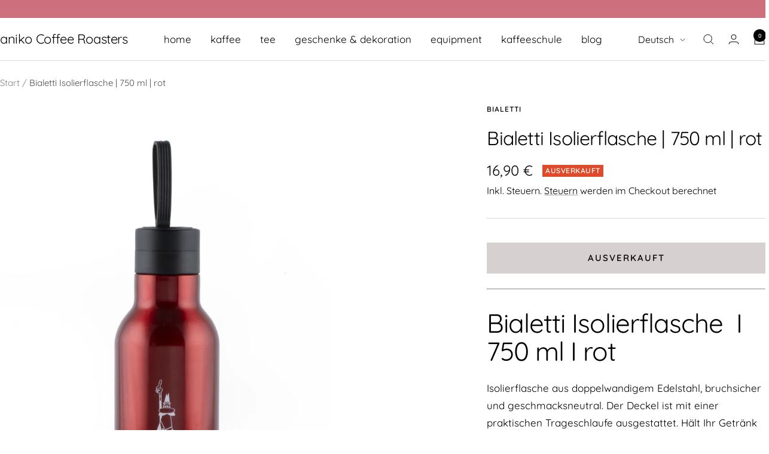

--- FILE ---
content_type: text/html; charset=utf-8
request_url: https://aniko-kaffee.de/de-int/products/bialetti-isolierflasche-i-750-ml-i-rot
body_size: 42956
content:
<!doctype html><html class="no-js" lang="de" dir="ltr">
  <head>
    <meta charset="utf-8">
    <meta name="viewport" content="width=device-width, initial-scale=1.0, height=device-height, minimum-scale=1.0, maximum-scale=1.0">
    <meta name="theme-color" content="#ffffff">

    <title>Bialetti Isolierflasche | 750 ml | rot</title><meta name="description" content="Bialetti Isolierflasche  I 750 ml I rot Isolierflasche aus doppelwandigem Edelstahl, bruchsicher und geschmacksneutral. Der Deckel ist mit einer praktischen Trageschlaufe ausgestattet. Hält Ihr Getränk bis zu 12h warm oder bis zu 24h kalt"><link rel="canonical" href="https://aniko-kaffee.de/de-int/products/bialetti-isolierflasche-i-750-ml-i-rot"><link rel="preconnect" href="https://cdn.shopify.com">
    <link rel="dns-prefetch" href="https://productreviews.shopifycdn.com">
    <link rel="dns-prefetch" href="https://www.google-analytics.com"><link rel="preconnect" href="https://fonts.shopifycdn.com" crossorigin><link rel="preload" as="style" href="//aniko-kaffee.de/cdn/shop/t/21/assets/theme.css?v=9609790840599522101714141718">
    <link rel="preload" as="script" href="//aniko-kaffee.de/cdn/shop/t/21/assets/vendor.js?v=32643890569905814191707385176">
    <link rel="preload" as="script" href="//aniko-kaffee.de/cdn/shop/t/21/assets/theme.js?v=148393579530827558531714582734"><link rel="preload" as="fetch" href="/de-int/products/bialetti-isolierflasche-i-750-ml-i-rot.js" crossorigin><meta property="og:type" content="product">
  <meta property="og:title" content="Bialetti Isolierflasche  | 750 ml | rot">
  <meta property="product:price:amount" content="16,90">
  <meta property="product:price:currency" content="EUR"><meta property="og:image" content="http://aniko-kaffee.de/cdn/shop/products/ID_9972_orig.jpg?v=1646568384&width=1024">
  <meta property="og:image:secure_url" content="https://aniko-kaffee.de/cdn/shop/products/ID_9972_orig.jpg?v=1646568384&width=1024">
  <meta property="og:image:width" content="2694">
  <meta property="og:image:height" content="4895"><meta property="og:description" content="Bialetti Isolierflasche  I 750 ml I rot Isolierflasche aus doppelwandigem Edelstahl, bruchsicher und geschmacksneutral. Der Deckel ist mit einer praktischen Trageschlaufe ausgestattet. Hält Ihr Getränk bis zu 12h warm oder bis zu 24h kalt"><meta property="og:url" content="https://aniko-kaffee.de/de-int/products/bialetti-isolierflasche-i-750-ml-i-rot">
<meta property="og:site_name" content="aniko Coffee Roasters"><meta name="twitter:card" content="summary"><meta name="twitter:title" content="Bialetti Isolierflasche  | 750 ml | rot">
  <meta name="twitter:description" content="Bialetti Isolierflasche  I 750 ml I rot
Isolierflasche aus doppelwandigem Edelstahl, bruchsicher und geschmacksneutral. Der Deckel ist mit einer praktischen Trageschlaufe ausgestattet. Hält Ihr Getränk bis zu 12h warm oder bis zu 24h kalt"><meta name="twitter:image" content="https://aniko-kaffee.de/cdn/shop/products/ID_9972_orig.jpg?v=1646568384&width=1200">
  <meta name="twitter:image:alt" content="Bialetti Isolierflasche I 750 ml I rot commercial Bialetti ">
    <script type="application/ld+json">{"@context":"http:\/\/schema.org\/","@id":"\/de-int\/products\/bialetti-isolierflasche-i-750-ml-i-rot#product","@type":"Product","brand":{"@type":"Brand","name":"Bialetti"},"category":"Thermoses","description":"Bialetti Isolierflasche  I 750 ml I rot\nIsolierflasche aus doppelwandigem Edelstahl, bruchsicher und geschmacksneutral. Der Deckel ist mit einer praktischen Trageschlaufe ausgestattet. Hält Ihr Getränk bis zu 12h warm oder bis zu 24h kalt","gtin":"8002617020527","image":"https:\/\/aniko-kaffee.de\/cdn\/shop\/products\/ID_9972_orig.jpg?v=1646568384\u0026width=1920","name":"Bialetti Isolierflasche  | 750 ml | rot","offers":{"@id":"\/de-int\/products\/bialetti-isolierflasche-i-750-ml-i-rot?variant=42362594623742#offer","@type":"Offer","availability":"http:\/\/schema.org\/OutOfStock","price":"16.90","priceCurrency":"EUR","url":"https:\/\/aniko-kaffee.de\/de-int\/products\/bialetti-isolierflasche-i-750-ml-i-rot?variant=42362594623742"},"sku":"14095","url":"https:\/\/aniko-kaffee.de\/de-int\/products\/bialetti-isolierflasche-i-750-ml-i-rot"}</script><script type="application/ld+json">
  {
    "@context": "https://schema.org",
    "@type": "BreadcrumbList",
    "itemListElement": [{
        "@type": "ListItem",
        "position": 1,
        "name": "Start",
        "item": "https://aniko-kaffee.de"
      },{
            "@type": "ListItem",
            "position": 2,
            "name": "Bialetti Isolierflasche  | 750 ml | rot",
            "item": "https://aniko-kaffee.de/de-int/products/bialetti-isolierflasche-i-750-ml-i-rot"
          }]
  }
</script>
    <link rel="preload" href="//aniko-kaffee.de/cdn/fonts/quicksand/quicksand_n4.bf8322a9d1da765aa396ad7b6eeb81930a6214de.woff2" as="font" type="font/woff2" crossorigin><link rel="preload" href="//aniko-kaffee.de/cdn/fonts/quicksand/quicksand_n4.bf8322a9d1da765aa396ad7b6eeb81930a6214de.woff2" as="font" type="font/woff2" crossorigin><style>
  /* Typography (heading) */
  @font-face {
  font-family: Quicksand;
  font-weight: 400;
  font-style: normal;
  font-display: swap;
  src: url("//aniko-kaffee.de/cdn/fonts/quicksand/quicksand_n4.bf8322a9d1da765aa396ad7b6eeb81930a6214de.woff2") format("woff2"),
       url("//aniko-kaffee.de/cdn/fonts/quicksand/quicksand_n4.fa4cbd232d3483059e72b11f7239959a64c98426.woff") format("woff");
}

/* Typography (body) */
  @font-face {
  font-family: Quicksand;
  font-weight: 400;
  font-style: normal;
  font-display: swap;
  src: url("//aniko-kaffee.de/cdn/fonts/quicksand/quicksand_n4.bf8322a9d1da765aa396ad7b6eeb81930a6214de.woff2") format("woff2"),
       url("//aniko-kaffee.de/cdn/fonts/quicksand/quicksand_n4.fa4cbd232d3483059e72b11f7239959a64c98426.woff") format("woff");
}

@font-face {
  font-family: Quicksand;
  font-weight: 600;
  font-style: normal;
  font-display: swap;
  src: url("//aniko-kaffee.de/cdn/fonts/quicksand/quicksand_n6.2d744c302b66242b8689223a01c2ae7d363b7b45.woff2") format("woff2"),
       url("//aniko-kaffee.de/cdn/fonts/quicksand/quicksand_n6.0d771117677705be6acb5844d65cf2b9cbf6ea3d.woff") format("woff");
}

:root {--heading-color: 0, 0, 0;
    --text-color: 0, 0, 0;
    --background: 255, 255, 255;
    --secondary-background: 215, 208, 208;
    --border-color: 217, 217, 217;
    --border-color-darker: 153, 153, 153;
    --success-color: 14, 163, 23;
    --success-background: 207, 237, 209;
    --error-color: 225, 44, 44;
    --error-background: 253, 240, 240;
    --primary-button-background: 206, 111, 126;
    --primary-button-text-color: 255, 255, 255;
    --secondary-button-background: 111, 113, 155;
    --secondary-button-text-color: 255, 255, 255;
    --product-star-rating: 246, 164, 41;
    --product-on-sale-accent: 21, 163, 30;
    --product-sold-out-accent: 222, 74, 42;
    --product-custom-label-background: 162, 174, 228;
    --product-custom-label-text-color: 0, 0, 0;
    --product-custom-label-2-background: 98, 167, 102;
    --product-custom-label-2-text-color: 255, 255, 255;
    --product-low-stock-text-color: 222, 42, 42;
    --product-in-stock-text-color: 16, 191, 26;
    --loading-bar-background: 0, 0, 0;

    /* We duplicate some "base" colors as root colors, which is useful to use on drawer elements or popover without. Those should not be overridden to avoid issues */
    --root-heading-color: 0, 0, 0;
    --root-text-color: 0, 0, 0;
    --root-background: 255, 255, 255;
    --root-border-color: 217, 217, 217;
    --root-primary-button-background: 206, 111, 126;
    --root-primary-button-text-color: 255, 255, 255;

    --base-font-size: 17px;
    --heading-font-family: Quicksand, sans-serif;
    --heading-font-weight: 400;
    --heading-font-style: normal;
    --heading-text-transform: normal;
    --text-font-family: Quicksand, sans-serif;
    --text-font-weight: 400;
    --text-font-style: normal;
    --text-font-bold-weight: 600;

    /* Typography (font size) */
    --heading-xxsmall-font-size: 10px;
    --heading-xsmall-font-size: 10px;
    --heading-small-font-size: 11px;
    --heading-large-font-size: 32px;
    --heading-h1-font-size: 32px;
    --heading-h2-font-size: 28px;
    --heading-h3-font-size: 26px;
    --heading-h4-font-size: 22px;
    --heading-h5-font-size: 18px;
    --heading-h6-font-size: 16px;

    /* Control the look and feel of the theme by changing radius of various elements */
    --button-border-radius: 0px;
    --block-border-radius: 0px;
    --block-border-radius-reduced: 0px;
    --color-swatch-border-radius: 0px;

    /* Button size */
    --button-height: 48px;
    --button-small-height: 40px;

    /* Form related */
    --form-input-field-height: 48px;
    --form-input-gap: 16px;
    --form-submit-margin: 24px;

    /* Product listing related variables */
    --product-list-block-spacing: 32px;

    /* Video related */
    --play-button-background: 255, 255, 255;
    --play-button-arrow: 0, 0, 0;

    /* RTL support */
    --transform-logical-flip: 1;
    --transform-origin-start: left;
    --transform-origin-end: right;

    /* Other */
    --zoom-cursor-svg-url: url(//aniko-kaffee.de/cdn/shop/t/21/assets/zoom-cursor.svg?v=33794662915346060031707385203);
    --arrow-right-svg-url: url(//aniko-kaffee.de/cdn/shop/t/21/assets/arrow-right.svg?v=141591004395532001551707385203);
    --arrow-left-svg-url: url(//aniko-kaffee.de/cdn/shop/t/21/assets/arrow-left.svg?v=129346168889692502881707385203);

    /* Some useful variables that we can reuse in our CSS. Some explanation are needed for some of them:
       - container-max-width-minus-gutters: represents the container max width without the edge gutters
       - container-outer-width: considering the screen width, represent all the space outside the container
       - container-outer-margin: same as container-outer-width but get set to 0 inside a container
       - container-inner-width: the effective space inside the container (minus gutters)
       - grid-column-width: represents the width of a single column of the grid
       - vertical-breather: this is a variable that defines the global "spacing" between sections, and inside the section
                            to create some "breath" and minimum spacing
     */
    --container-max-width: 1600px;
    --container-gutter: 24px;
    --container-max-width-minus-gutters: calc(var(--container-max-width) - (var(--container-gutter)) * 2);
    --container-outer-width: max(calc((100vw - var(--container-max-width-minus-gutters)) / 2), var(--container-gutter));
    --container-outer-margin: var(--container-outer-width);
    --container-inner-width: calc(100vw - var(--container-outer-width) * 2);

    --grid-column-count: 10;
    --grid-gap: 24px;
    --grid-column-width: calc((100vw - var(--container-outer-width) * 2 - var(--grid-gap) * (var(--grid-column-count) - 1)) / var(--grid-column-count));

    --vertical-breather: 48px;
    --vertical-breather-tight: 48px;

    /* Shopify related variables */
    --payment-terms-background-color: #ffffff;
  }

  @media screen and (min-width: 741px) {
    :root {
      --container-gutter: 40px;
      --grid-column-count: 20;
      --vertical-breather: 64px;
      --vertical-breather-tight: 64px;

      /* Typography (font size) */
      --heading-xsmall-font-size: 11px;
      --heading-small-font-size: 12px;
      --heading-large-font-size: 48px;
      --heading-h1-font-size: 48px;
      --heading-h2-font-size: 36px;
      --heading-h3-font-size: 30px;
      --heading-h4-font-size: 22px;
      --heading-h5-font-size: 18px;
      --heading-h6-font-size: 16px;

      /* Form related */
      --form-input-field-height: 52px;
      --form-submit-margin: 32px;

      /* Button size */
      --button-height: 52px;
      --button-small-height: 44px;
    }
  }

  @media screen and (min-width: 1200px) {
    :root {
      --vertical-breather: 80px;
      --vertical-breather-tight: 64px;
      --product-list-block-spacing: 48px;

      /* Typography */
      --heading-large-font-size: 58px;
      --heading-h1-font-size: 50px;
      --heading-h2-font-size: 44px;
      --heading-h3-font-size: 32px;
      --heading-h4-font-size: 26px;
      --heading-h5-font-size: 22px;
      --heading-h6-font-size: 16px;
    }
  }

  @media screen and (min-width: 1600px) {
    :root {
      --vertical-breather: 90px;
      --vertical-breather-tight: 64px;
    }
  }
</style>
    <script>
  // This allows to expose several variables to the global scope, to be used in scripts
  window.themeVariables = {
    settings: {
      direction: "ltr",
      pageType: "product",
      cartCount: 0,
      moneyFormat: "{{amount_with_comma_separator}} €",
      moneyWithCurrencyFormat: "{{amount_with_comma_separator}} €",
      showVendor: false,
      discountMode: "percentage",
      currencyCodeEnabled: false,
      cartType: "message",
      cartCurrency: "EUR",
      mobileZoomFactor: 2.5
    },

    routes: {
      host: "aniko-kaffee.de",
      rootUrl: "\/de-int",
      rootUrlWithoutSlash: "\/de-int",
      cartUrl: "\/de-int\/cart",
      cartAddUrl: "\/de-int\/cart\/add",
      cartChangeUrl: "\/de-int\/cart\/change",
      searchUrl: "\/de-int\/search",
      predictiveSearchUrl: "\/de-int\/search\/suggest",
      productRecommendationsUrl: "\/de-int\/recommendations\/products"
    },

    strings: {
      accessibilityDelete: "Löschen",
      accessibilityClose: "Schließen",
      collectionSoldOut: "Ausverkauft",
      collectionDiscount: "Spare @savings@",
      productSalePrice: "Angebotspreis",
      productRegularPrice: "Regulärer Preis",
      productFormUnavailable: "Nicht verfügbar",
      productFormSoldOut: "Ausverkauft",
      productFormPreOrder: "Vorbestellen",
      productFormAddToCart: "Zum Warenkorb hinzufügen",
      searchNoResults: "Es konnten keine Ergebnisse gefunden werden.",
      searchNewSearch: "Neue Suche",
      searchProducts: "Produkte",
      searchArticles: "Blogbeiträge",
      searchPages: "Seiten",
      searchCollections: "Kategorien",
      cartViewCart: "Warenkorb ansehen",
      cartItemAdded: "Produkt zum Warenkorb hinzugefügt!",
      cartItemAddedShort: "Zum Warenkorb hinzugefügt!",
      cartAddOrderNote: "Notiz hinzufügen",
      cartEditOrderNote: "Notiz bearbeiten",
      shippingEstimatorNoResults: "Entschuldige, wir liefern leider niche an Deine Adresse.",
      shippingEstimatorOneResult: "Es gibt eine Versandklasse für Deine Adresse:",
      shippingEstimatorMultipleResults: "Es gibt mehrere Versandklassen für Deine Adresse:",
      shippingEstimatorError: "Ein oder mehrere Fehler sind beim Abrufen der Versandklassen aufgetreten:"
    },

    libs: {
      flickity: "\/\/aniko-kaffee.de\/cdn\/shop\/t\/21\/assets\/flickity.js?v=176646718982628074891707385175",
      photoswipe: "\/\/aniko-kaffee.de\/cdn\/shop\/t\/21\/assets\/photoswipe.js?v=132268647426145925301707385175",
      qrCode: "\/\/aniko-kaffee.de\/cdn\/shopifycloud\/storefront\/assets\/themes_support\/vendor\/qrcode-3f2b403b.js"
    },

    breakpoints: {
      phone: 'screen and (max-width: 740px)',
      tablet: 'screen and (min-width: 741px) and (max-width: 999px)',
      tabletAndUp: 'screen and (min-width: 741px)',
      pocket: 'screen and (max-width: 999px)',
      lap: 'screen and (min-width: 1000px) and (max-width: 1199px)',
      lapAndUp: 'screen and (min-width: 1000px)',
      desktop: 'screen and (min-width: 1200px)',
      wide: 'screen and (min-width: 1400px)'
    }
  };

  window.addEventListener('pageshow', async () => {
    const cartContent = await (await fetch(`${window.themeVariables.routes.cartUrl}.js`, {cache: 'reload'})).json();
    document.documentElement.dispatchEvent(new CustomEvent('cart:refresh', {detail: {cart: cartContent}}));
  });

  if ('noModule' in HTMLScriptElement.prototype) {
    // Old browsers (like IE) that does not support module will be considered as if not executing JS at all
    document.documentElement.className = document.documentElement.className.replace('no-js', 'js');

    requestAnimationFrame(() => {
      const viewportHeight = (window.visualViewport ? window.visualViewport.height : document.documentElement.clientHeight);
      document.documentElement.style.setProperty('--window-height',viewportHeight + 'px');
    });
  }// We save the product ID in local storage to be eventually used for recently viewed section
    try {
      const items = JSON.parse(localStorage.getItem('theme:recently-viewed-products') || '[]');

      // We check if the current product already exists, and if it does not, we add it at the start
      if (!items.includes(7531017208062)) {
        items.unshift(7531017208062);
      }

      localStorage.setItem('theme:recently-viewed-products', JSON.stringify(items.slice(0, 20)));
    } catch (e) {
      // Safari in private mode does not allow setting item, we silently fail
    }</script>

    <link rel="stylesheet" href="//aniko-kaffee.de/cdn/shop/t/21/assets/theme.css?v=9609790840599522101714141718">

    <script src="//aniko-kaffee.de/cdn/shop/t/21/assets/vendor.js?v=32643890569905814191707385176" defer></script>
    <script src="//aniko-kaffee.de/cdn/shop/t/21/assets/theme.js?v=148393579530827558531714582734" defer></script>
    <script src="//aniko-kaffee.de/cdn/shop/t/21/assets/custom.js?v=167639537848865775061707385175" defer></script>

    <script>window.performance && window.performance.mark && window.performance.mark('shopify.content_for_header.start');</script><meta name="google-site-verification" content="geTfryTCNt0wjMNnVp8OXlBo6woVIhioUS80UW7o_aM">
<meta id="shopify-digital-wallet" name="shopify-digital-wallet" content="/60605235454/digital_wallets/dialog">
<meta name="shopify-checkout-api-token" content="757138273bd3957c03137112870b15ef">
<meta id="in-context-paypal-metadata" data-shop-id="60605235454" data-venmo-supported="false" data-environment="production" data-locale="de_DE" data-paypal-v4="true" data-currency="EUR">
<link rel="alternate" hreflang="x-default" href="https://aniko-kaffee.de/products/bialetti-isolierflasche-i-750-ml-i-rot">
<link rel="alternate" hreflang="de" href="https://aniko-kaffee.de/products/bialetti-isolierflasche-i-750-ml-i-rot">
<link rel="alternate" hreflang="en-AD" href="https://aniko-kaffee.de/en-int/products/bialetti-isolierflasche-i-750-ml-i-rot">
<link rel="alternate" hreflang="de-AD" href="https://aniko-kaffee.de/de-int/products/bialetti-isolierflasche-i-750-ml-i-rot">
<link rel="alternate" hreflang="en-AL" href="https://aniko-kaffee.de/en-int/products/bialetti-isolierflasche-i-750-ml-i-rot">
<link rel="alternate" hreflang="de-AL" href="https://aniko-kaffee.de/de-int/products/bialetti-isolierflasche-i-750-ml-i-rot">
<link rel="alternate" hreflang="en-BA" href="https://aniko-kaffee.de/en-int/products/bialetti-isolierflasche-i-750-ml-i-rot">
<link rel="alternate" hreflang="de-BA" href="https://aniko-kaffee.de/de-int/products/bialetti-isolierflasche-i-750-ml-i-rot">
<link rel="alternate" hreflang="en-CH" href="https://aniko-kaffee.de/en-int/products/bialetti-isolierflasche-i-750-ml-i-rot">
<link rel="alternate" hreflang="de-CH" href="https://aniko-kaffee.de/de-int/products/bialetti-isolierflasche-i-750-ml-i-rot">
<link rel="alternate" hreflang="en-IS" href="https://aniko-kaffee.de/en-int/products/bialetti-isolierflasche-i-750-ml-i-rot">
<link rel="alternate" hreflang="de-IS" href="https://aniko-kaffee.de/de-int/products/bialetti-isolierflasche-i-750-ml-i-rot">
<link rel="alternate" hreflang="en-LI" href="https://aniko-kaffee.de/en-int/products/bialetti-isolierflasche-i-750-ml-i-rot">
<link rel="alternate" hreflang="de-LI" href="https://aniko-kaffee.de/de-int/products/bialetti-isolierflasche-i-750-ml-i-rot">
<link rel="alternate" hreflang="en-MC" href="https://aniko-kaffee.de/en-int/products/bialetti-isolierflasche-i-750-ml-i-rot">
<link rel="alternate" hreflang="de-MC" href="https://aniko-kaffee.de/de-int/products/bialetti-isolierflasche-i-750-ml-i-rot">
<link rel="alternate" hreflang="en-MD" href="https://aniko-kaffee.de/en-int/products/bialetti-isolierflasche-i-750-ml-i-rot">
<link rel="alternate" hreflang="de-MD" href="https://aniko-kaffee.de/de-int/products/bialetti-isolierflasche-i-750-ml-i-rot">
<link rel="alternate" hreflang="en-ME" href="https://aniko-kaffee.de/en-int/products/bialetti-isolierflasche-i-750-ml-i-rot">
<link rel="alternate" hreflang="de-ME" href="https://aniko-kaffee.de/de-int/products/bialetti-isolierflasche-i-750-ml-i-rot">
<link rel="alternate" hreflang="en-MK" href="https://aniko-kaffee.de/en-int/products/bialetti-isolierflasche-i-750-ml-i-rot">
<link rel="alternate" hreflang="de-MK" href="https://aniko-kaffee.de/de-int/products/bialetti-isolierflasche-i-750-ml-i-rot">
<link rel="alternate" hreflang="en-RS" href="https://aniko-kaffee.de/en-int/products/bialetti-isolierflasche-i-750-ml-i-rot">
<link rel="alternate" hreflang="de-RS" href="https://aniko-kaffee.de/de-int/products/bialetti-isolierflasche-i-750-ml-i-rot">
<link rel="alternate" hreflang="en-SM" href="https://aniko-kaffee.de/en-int/products/bialetti-isolierflasche-i-750-ml-i-rot">
<link rel="alternate" hreflang="de-SM" href="https://aniko-kaffee.de/de-int/products/bialetti-isolierflasche-i-750-ml-i-rot">
<link rel="alternate" hreflang="en-UA" href="https://aniko-kaffee.de/en-int/products/bialetti-isolierflasche-i-750-ml-i-rot">
<link rel="alternate" hreflang="de-UA" href="https://aniko-kaffee.de/de-int/products/bialetti-isolierflasche-i-750-ml-i-rot">
<link rel="alternate" type="application/json+oembed" href="https://aniko-kaffee.de/de-int/products/bialetti-isolierflasche-i-750-ml-i-rot.oembed">
<script async="async" src="/checkouts/internal/preloads.js?locale=de-AD"></script>
<link rel="preconnect" href="https://shop.app" crossorigin="anonymous">
<script async="async" src="https://shop.app/checkouts/internal/preloads.js?locale=de-AD&shop_id=60605235454" crossorigin="anonymous"></script>
<script id="apple-pay-shop-capabilities" type="application/json">{"shopId":60605235454,"countryCode":"DE","currencyCode":"EUR","merchantCapabilities":["supports3DS"],"merchantId":"gid:\/\/shopify\/Shop\/60605235454","merchantName":"aniko Coffee Roasters","requiredBillingContactFields":["postalAddress","email"],"requiredShippingContactFields":["postalAddress","email"],"shippingType":"shipping","supportedNetworks":["visa","maestro","masterCard","amex"],"total":{"type":"pending","label":"aniko Coffee Roasters","amount":"1.00"},"shopifyPaymentsEnabled":true,"supportsSubscriptions":true}</script>
<script id="shopify-features" type="application/json">{"accessToken":"757138273bd3957c03137112870b15ef","betas":["rich-media-storefront-analytics"],"domain":"aniko-kaffee.de","predictiveSearch":true,"shopId":60605235454,"locale":"de"}</script>
<script>var Shopify = Shopify || {};
Shopify.shop = "aniko-kaffee.myshopify.com";
Shopify.locale = "de";
Shopify.currency = {"active":"EUR","rate":"1.0"};
Shopify.country = "AD";
Shopify.theme = {"name":"Focal live UPDATE 8.2.24","id":148806861068,"schema_name":"Focal","schema_version":"11.2.1","theme_store_id":714,"role":"main"};
Shopify.theme.handle = "null";
Shopify.theme.style = {"id":null,"handle":null};
Shopify.cdnHost = "aniko-kaffee.de/cdn";
Shopify.routes = Shopify.routes || {};
Shopify.routes.root = "/de-int/";</script>
<script type="module">!function(o){(o.Shopify=o.Shopify||{}).modules=!0}(window);</script>
<script>!function(o){function n(){var o=[];function n(){o.push(Array.prototype.slice.apply(arguments))}return n.q=o,n}var t=o.Shopify=o.Shopify||{};t.loadFeatures=n(),t.autoloadFeatures=n()}(window);</script>
<script>
  window.ShopifyPay = window.ShopifyPay || {};
  window.ShopifyPay.apiHost = "shop.app\/pay";
  window.ShopifyPay.redirectState = null;
</script>
<script id="shop-js-analytics" type="application/json">{"pageType":"product"}</script>
<script defer="defer" async type="module" src="//aniko-kaffee.de/cdn/shopifycloud/shop-js/modules/v2/client.init-shop-cart-sync_HUjMWWU5.de.esm.js"></script>
<script defer="defer" async type="module" src="//aniko-kaffee.de/cdn/shopifycloud/shop-js/modules/v2/chunk.common_QpfDqRK1.esm.js"></script>
<script type="module">
  await import("//aniko-kaffee.de/cdn/shopifycloud/shop-js/modules/v2/client.init-shop-cart-sync_HUjMWWU5.de.esm.js");
await import("//aniko-kaffee.de/cdn/shopifycloud/shop-js/modules/v2/chunk.common_QpfDqRK1.esm.js");

  window.Shopify.SignInWithShop?.initShopCartSync?.({"fedCMEnabled":true,"windoidEnabled":true});

</script>
<script>
  window.Shopify = window.Shopify || {};
  if (!window.Shopify.featureAssets) window.Shopify.featureAssets = {};
  window.Shopify.featureAssets['shop-js'] = {"shop-cart-sync":["modules/v2/client.shop-cart-sync_ByUgVWtJ.de.esm.js","modules/v2/chunk.common_QpfDqRK1.esm.js"],"init-fed-cm":["modules/v2/client.init-fed-cm_CVqhkk-1.de.esm.js","modules/v2/chunk.common_QpfDqRK1.esm.js"],"shop-button":["modules/v2/client.shop-button_B0pFlqys.de.esm.js","modules/v2/chunk.common_QpfDqRK1.esm.js"],"shop-cash-offers":["modules/v2/client.shop-cash-offers_CaaeZ5wd.de.esm.js","modules/v2/chunk.common_QpfDqRK1.esm.js","modules/v2/chunk.modal_CS8dP9kO.esm.js"],"init-windoid":["modules/v2/client.init-windoid_B-gyVqfY.de.esm.js","modules/v2/chunk.common_QpfDqRK1.esm.js"],"shop-toast-manager":["modules/v2/client.shop-toast-manager_DgTeluS3.de.esm.js","modules/v2/chunk.common_QpfDqRK1.esm.js"],"init-shop-email-lookup-coordinator":["modules/v2/client.init-shop-email-lookup-coordinator_C5I212n4.de.esm.js","modules/v2/chunk.common_QpfDqRK1.esm.js"],"init-shop-cart-sync":["modules/v2/client.init-shop-cart-sync_HUjMWWU5.de.esm.js","modules/v2/chunk.common_QpfDqRK1.esm.js"],"avatar":["modules/v2/client.avatar_BTnouDA3.de.esm.js"],"pay-button":["modules/v2/client.pay-button_CJaF-UDc.de.esm.js","modules/v2/chunk.common_QpfDqRK1.esm.js"],"init-customer-accounts":["modules/v2/client.init-customer-accounts_BI_wUvuR.de.esm.js","modules/v2/client.shop-login-button_DTPR4l75.de.esm.js","modules/v2/chunk.common_QpfDqRK1.esm.js","modules/v2/chunk.modal_CS8dP9kO.esm.js"],"init-shop-for-new-customer-accounts":["modules/v2/client.init-shop-for-new-customer-accounts_C4qR5Wl-.de.esm.js","modules/v2/client.shop-login-button_DTPR4l75.de.esm.js","modules/v2/chunk.common_QpfDqRK1.esm.js","modules/v2/chunk.modal_CS8dP9kO.esm.js"],"shop-login-button":["modules/v2/client.shop-login-button_DTPR4l75.de.esm.js","modules/v2/chunk.common_QpfDqRK1.esm.js","modules/v2/chunk.modal_CS8dP9kO.esm.js"],"init-customer-accounts-sign-up":["modules/v2/client.init-customer-accounts-sign-up_SG5gYFpP.de.esm.js","modules/v2/client.shop-login-button_DTPR4l75.de.esm.js","modules/v2/chunk.common_QpfDqRK1.esm.js","modules/v2/chunk.modal_CS8dP9kO.esm.js"],"shop-follow-button":["modules/v2/client.shop-follow-button_CmMsyvrH.de.esm.js","modules/v2/chunk.common_QpfDqRK1.esm.js","modules/v2/chunk.modal_CS8dP9kO.esm.js"],"checkout-modal":["modules/v2/client.checkout-modal_tfCxQqrq.de.esm.js","modules/v2/chunk.common_QpfDqRK1.esm.js","modules/v2/chunk.modal_CS8dP9kO.esm.js"],"lead-capture":["modules/v2/client.lead-capture_Ccz5Zm6k.de.esm.js","modules/v2/chunk.common_QpfDqRK1.esm.js","modules/v2/chunk.modal_CS8dP9kO.esm.js"],"shop-login":["modules/v2/client.shop-login_BfivnucW.de.esm.js","modules/v2/chunk.common_QpfDqRK1.esm.js","modules/v2/chunk.modal_CS8dP9kO.esm.js"],"payment-terms":["modules/v2/client.payment-terms_D2Mn0eFV.de.esm.js","modules/v2/chunk.common_QpfDqRK1.esm.js","modules/v2/chunk.modal_CS8dP9kO.esm.js"]};
</script>
<script>(function() {
  var isLoaded = false;
  function asyncLoad() {
    if (isLoaded) return;
    isLoaded = true;
    var urls = ["https:\/\/evey-files.s3.amazonaws.com\/js\/online_store.js?shop=aniko-kaffee.myshopify.com"];
    for (var i = 0; i < urls.length; i++) {
      var s = document.createElement('script');
      s.type = 'text/javascript';
      s.async = true;
      s.src = urls[i];
      var x = document.getElementsByTagName('script')[0];
      x.parentNode.insertBefore(s, x);
    }
  };
  if(window.attachEvent) {
    window.attachEvent('onload', asyncLoad);
  } else {
    window.addEventListener('load', asyncLoad, false);
  }
})();</script>
<script id="__st">var __st={"a":60605235454,"offset":3600,"reqid":"c66b32b9-965b-4915-b40f-e30736f38c90-1768626727","pageurl":"aniko-kaffee.de\/de-int\/products\/bialetti-isolierflasche-i-750-ml-i-rot","u":"4d7dfdc4e93d","p":"product","rtyp":"product","rid":7531017208062};</script>
<script>window.ShopifyPaypalV4VisibilityTracking = true;</script>
<script id="captcha-bootstrap">!function(){'use strict';const t='contact',e='account',n='new_comment',o=[[t,t],['blogs',n],['comments',n],[t,'customer']],c=[[e,'customer_login'],[e,'guest_login'],[e,'recover_customer_password'],[e,'create_customer']],r=t=>t.map((([t,e])=>`form[action*='/${t}']:not([data-nocaptcha='true']) input[name='form_type'][value='${e}']`)).join(','),a=t=>()=>t?[...document.querySelectorAll(t)].map((t=>t.form)):[];function s(){const t=[...o],e=r(t);return a(e)}const i='password',u='form_key',d=['recaptcha-v3-token','g-recaptcha-response','h-captcha-response',i],f=()=>{try{return window.sessionStorage}catch{return}},m='__shopify_v',_=t=>t.elements[u];function p(t,e,n=!1){try{const o=window.sessionStorage,c=JSON.parse(o.getItem(e)),{data:r}=function(t){const{data:e,action:n}=t;return t[m]||n?{data:e,action:n}:{data:t,action:n}}(c);for(const[e,n]of Object.entries(r))t.elements[e]&&(t.elements[e].value=n);n&&o.removeItem(e)}catch(o){console.error('form repopulation failed',{error:o})}}const l='form_type',E='cptcha';function T(t){t.dataset[E]=!0}const w=window,h=w.document,L='Shopify',v='ce_forms',y='captcha';let A=!1;((t,e)=>{const n=(g='f06e6c50-85a8-45c8-87d0-21a2b65856fe',I='https://cdn.shopify.com/shopifycloud/storefront-forms-hcaptcha/ce_storefront_forms_captcha_hcaptcha.v1.5.2.iife.js',D={infoText:'Durch hCaptcha geschützt',privacyText:'Datenschutz',termsText:'Allgemeine Geschäftsbedingungen'},(t,e,n)=>{const o=w[L][v],c=o.bindForm;if(c)return c(t,g,e,D).then(n);var r;o.q.push([[t,g,e,D],n]),r=I,A||(h.body.append(Object.assign(h.createElement('script'),{id:'captcha-provider',async:!0,src:r})),A=!0)});var g,I,D;w[L]=w[L]||{},w[L][v]=w[L][v]||{},w[L][v].q=[],w[L][y]=w[L][y]||{},w[L][y].protect=function(t,e){n(t,void 0,e),T(t)},Object.freeze(w[L][y]),function(t,e,n,w,h,L){const[v,y,A,g]=function(t,e,n){const i=e?o:[],u=t?c:[],d=[...i,...u],f=r(d),m=r(i),_=r(d.filter((([t,e])=>n.includes(e))));return[a(f),a(m),a(_),s()]}(w,h,L),I=t=>{const e=t.target;return e instanceof HTMLFormElement?e:e&&e.form},D=t=>v().includes(t);t.addEventListener('submit',(t=>{const e=I(t);if(!e)return;const n=D(e)&&!e.dataset.hcaptchaBound&&!e.dataset.recaptchaBound,o=_(e),c=g().includes(e)&&(!o||!o.value);(n||c)&&t.preventDefault(),c&&!n&&(function(t){try{if(!f())return;!function(t){const e=f();if(!e)return;const n=_(t);if(!n)return;const o=n.value;o&&e.removeItem(o)}(t);const e=Array.from(Array(32),(()=>Math.random().toString(36)[2])).join('');!function(t,e){_(t)||t.append(Object.assign(document.createElement('input'),{type:'hidden',name:u})),t.elements[u].value=e}(t,e),function(t,e){const n=f();if(!n)return;const o=[...t.querySelectorAll(`input[type='${i}']`)].map((({name:t})=>t)),c=[...d,...o],r={};for(const[a,s]of new FormData(t).entries())c.includes(a)||(r[a]=s);n.setItem(e,JSON.stringify({[m]:1,action:t.action,data:r}))}(t,e)}catch(e){console.error('failed to persist form',e)}}(e),e.submit())}));const S=(t,e)=>{t&&!t.dataset[E]&&(n(t,e.some((e=>e===t))),T(t))};for(const o of['focusin','change'])t.addEventListener(o,(t=>{const e=I(t);D(e)&&S(e,y())}));const B=e.get('form_key'),M=e.get(l),P=B&&M;t.addEventListener('DOMContentLoaded',(()=>{const t=y();if(P)for(const e of t)e.elements[l].value===M&&p(e,B);[...new Set([...A(),...v().filter((t=>'true'===t.dataset.shopifyCaptcha))])].forEach((e=>S(e,t)))}))}(h,new URLSearchParams(w.location.search),n,t,e,['guest_login'])})(!0,!0)}();</script>
<script integrity="sha256-4kQ18oKyAcykRKYeNunJcIwy7WH5gtpwJnB7kiuLZ1E=" data-source-attribution="shopify.loadfeatures" defer="defer" src="//aniko-kaffee.de/cdn/shopifycloud/storefront/assets/storefront/load_feature-a0a9edcb.js" crossorigin="anonymous"></script>
<script crossorigin="anonymous" defer="defer" src="//aniko-kaffee.de/cdn/shopifycloud/storefront/assets/shopify_pay/storefront-65b4c6d7.js?v=20250812"></script>
<script data-source-attribution="shopify.dynamic_checkout.dynamic.init">var Shopify=Shopify||{};Shopify.PaymentButton=Shopify.PaymentButton||{isStorefrontPortableWallets:!0,init:function(){window.Shopify.PaymentButton.init=function(){};var t=document.createElement("script");t.src="https://aniko-kaffee.de/cdn/shopifycloud/portable-wallets/latest/portable-wallets.de.js",t.type="module",document.head.appendChild(t)}};
</script>
<script data-source-attribution="shopify.dynamic_checkout.buyer_consent">
  function portableWalletsHideBuyerConsent(e){var t=document.getElementById("shopify-buyer-consent"),n=document.getElementById("shopify-subscription-policy-button");t&&n&&(t.classList.add("hidden"),t.setAttribute("aria-hidden","true"),n.removeEventListener("click",e))}function portableWalletsShowBuyerConsent(e){var t=document.getElementById("shopify-buyer-consent"),n=document.getElementById("shopify-subscription-policy-button");t&&n&&(t.classList.remove("hidden"),t.removeAttribute("aria-hidden"),n.addEventListener("click",e))}window.Shopify?.PaymentButton&&(window.Shopify.PaymentButton.hideBuyerConsent=portableWalletsHideBuyerConsent,window.Shopify.PaymentButton.showBuyerConsent=portableWalletsShowBuyerConsent);
</script>
<script>
  function portableWalletsCleanup(e){e&&e.src&&console.error("Failed to load portable wallets script "+e.src);var t=document.querySelectorAll("shopify-accelerated-checkout .shopify-payment-button__skeleton, shopify-accelerated-checkout-cart .wallet-cart-button__skeleton"),e=document.getElementById("shopify-buyer-consent");for(let e=0;e<t.length;e++)t[e].remove();e&&e.remove()}function portableWalletsNotLoadedAsModule(e){e instanceof ErrorEvent&&"string"==typeof e.message&&e.message.includes("import.meta")&&"string"==typeof e.filename&&e.filename.includes("portable-wallets")&&(window.removeEventListener("error",portableWalletsNotLoadedAsModule),window.Shopify.PaymentButton.failedToLoad=e,"loading"===document.readyState?document.addEventListener("DOMContentLoaded",window.Shopify.PaymentButton.init):window.Shopify.PaymentButton.init())}window.addEventListener("error",portableWalletsNotLoadedAsModule);
</script>

<script type="module" src="https://aniko-kaffee.de/cdn/shopifycloud/portable-wallets/latest/portable-wallets.de.js" onError="portableWalletsCleanup(this)" crossorigin="anonymous"></script>
<script nomodule>
  document.addEventListener("DOMContentLoaded", portableWalletsCleanup);
</script>

<link id="shopify-accelerated-checkout-styles" rel="stylesheet" media="screen" href="https://aniko-kaffee.de/cdn/shopifycloud/portable-wallets/latest/accelerated-checkout-backwards-compat.css" crossorigin="anonymous">
<style id="shopify-accelerated-checkout-cart">
        #shopify-buyer-consent {
  margin-top: 1em;
  display: inline-block;
  width: 100%;
}

#shopify-buyer-consent.hidden {
  display: none;
}

#shopify-subscription-policy-button {
  background: none;
  border: none;
  padding: 0;
  text-decoration: underline;
  font-size: inherit;
  cursor: pointer;
}

#shopify-subscription-policy-button::before {
  box-shadow: none;
}

      </style>

<script>window.performance && window.performance.mark && window.performance.mark('shopify.content_for_header.end');</script>
  <link href="https://monorail-edge.shopifysvc.com" rel="dns-prefetch">
<script>(function(){if ("sendBeacon" in navigator && "performance" in window) {try {var session_token_from_headers = performance.getEntriesByType('navigation')[0].serverTiming.find(x => x.name == '_s').description;} catch {var session_token_from_headers = undefined;}var session_cookie_matches = document.cookie.match(/_shopify_s=([^;]*)/);var session_token_from_cookie = session_cookie_matches && session_cookie_matches.length === 2 ? session_cookie_matches[1] : "";var session_token = session_token_from_headers || session_token_from_cookie || "";function handle_abandonment_event(e) {var entries = performance.getEntries().filter(function(entry) {return /monorail-edge.shopifysvc.com/.test(entry.name);});if (!window.abandonment_tracked && entries.length === 0) {window.abandonment_tracked = true;var currentMs = Date.now();var navigation_start = performance.timing.navigationStart;var payload = {shop_id: 60605235454,url: window.location.href,navigation_start,duration: currentMs - navigation_start,session_token,page_type: "product"};window.navigator.sendBeacon("https://monorail-edge.shopifysvc.com/v1/produce", JSON.stringify({schema_id: "online_store_buyer_site_abandonment/1.1",payload: payload,metadata: {event_created_at_ms: currentMs,event_sent_at_ms: currentMs}}));}}window.addEventListener('pagehide', handle_abandonment_event);}}());</script>
<script id="web-pixels-manager-setup">(function e(e,d,r,n,o){if(void 0===o&&(o={}),!Boolean(null===(a=null===(i=window.Shopify)||void 0===i?void 0:i.analytics)||void 0===a?void 0:a.replayQueue)){var i,a;window.Shopify=window.Shopify||{};var t=window.Shopify;t.analytics=t.analytics||{};var s=t.analytics;s.replayQueue=[],s.publish=function(e,d,r){return s.replayQueue.push([e,d,r]),!0};try{self.performance.mark("wpm:start")}catch(e){}var l=function(){var e={modern:/Edge?\/(1{2}[4-9]|1[2-9]\d|[2-9]\d{2}|\d{4,})\.\d+(\.\d+|)|Firefox\/(1{2}[4-9]|1[2-9]\d|[2-9]\d{2}|\d{4,})\.\d+(\.\d+|)|Chrom(ium|e)\/(9{2}|\d{3,})\.\d+(\.\d+|)|(Maci|X1{2}).+ Version\/(15\.\d+|(1[6-9]|[2-9]\d|\d{3,})\.\d+)([,.]\d+|)( \(\w+\)|)( Mobile\/\w+|) Safari\/|Chrome.+OPR\/(9{2}|\d{3,})\.\d+\.\d+|(CPU[ +]OS|iPhone[ +]OS|CPU[ +]iPhone|CPU IPhone OS|CPU iPad OS)[ +]+(15[._]\d+|(1[6-9]|[2-9]\d|\d{3,})[._]\d+)([._]\d+|)|Android:?[ /-](13[3-9]|1[4-9]\d|[2-9]\d{2}|\d{4,})(\.\d+|)(\.\d+|)|Android.+Firefox\/(13[5-9]|1[4-9]\d|[2-9]\d{2}|\d{4,})\.\d+(\.\d+|)|Android.+Chrom(ium|e)\/(13[3-9]|1[4-9]\d|[2-9]\d{2}|\d{4,})\.\d+(\.\d+|)|SamsungBrowser\/([2-9]\d|\d{3,})\.\d+/,legacy:/Edge?\/(1[6-9]|[2-9]\d|\d{3,})\.\d+(\.\d+|)|Firefox\/(5[4-9]|[6-9]\d|\d{3,})\.\d+(\.\d+|)|Chrom(ium|e)\/(5[1-9]|[6-9]\d|\d{3,})\.\d+(\.\d+|)([\d.]+$|.*Safari\/(?![\d.]+ Edge\/[\d.]+$))|(Maci|X1{2}).+ Version\/(10\.\d+|(1[1-9]|[2-9]\d|\d{3,})\.\d+)([,.]\d+|)( \(\w+\)|)( Mobile\/\w+|) Safari\/|Chrome.+OPR\/(3[89]|[4-9]\d|\d{3,})\.\d+\.\d+|(CPU[ +]OS|iPhone[ +]OS|CPU[ +]iPhone|CPU IPhone OS|CPU iPad OS)[ +]+(10[._]\d+|(1[1-9]|[2-9]\d|\d{3,})[._]\d+)([._]\d+|)|Android:?[ /-](13[3-9]|1[4-9]\d|[2-9]\d{2}|\d{4,})(\.\d+|)(\.\d+|)|Mobile Safari.+OPR\/([89]\d|\d{3,})\.\d+\.\d+|Android.+Firefox\/(13[5-9]|1[4-9]\d|[2-9]\d{2}|\d{4,})\.\d+(\.\d+|)|Android.+Chrom(ium|e)\/(13[3-9]|1[4-9]\d|[2-9]\d{2}|\d{4,})\.\d+(\.\d+|)|Android.+(UC? ?Browser|UCWEB|U3)[ /]?(15\.([5-9]|\d{2,})|(1[6-9]|[2-9]\d|\d{3,})\.\d+)\.\d+|SamsungBrowser\/(5\.\d+|([6-9]|\d{2,})\.\d+)|Android.+MQ{2}Browser\/(14(\.(9|\d{2,})|)|(1[5-9]|[2-9]\d|\d{3,})(\.\d+|))(\.\d+|)|K[Aa][Ii]OS\/(3\.\d+|([4-9]|\d{2,})\.\d+)(\.\d+|)/},d=e.modern,r=e.legacy,n=navigator.userAgent;return n.match(d)?"modern":n.match(r)?"legacy":"unknown"}(),u="modern"===l?"modern":"legacy",c=(null!=n?n:{modern:"",legacy:""})[u],f=function(e){return[e.baseUrl,"/wpm","/b",e.hashVersion,"modern"===e.buildTarget?"m":"l",".js"].join("")}({baseUrl:d,hashVersion:r,buildTarget:u}),m=function(e){var d=e.version,r=e.bundleTarget,n=e.surface,o=e.pageUrl,i=e.monorailEndpoint;return{emit:function(e){var a=e.status,t=e.errorMsg,s=(new Date).getTime(),l=JSON.stringify({metadata:{event_sent_at_ms:s},events:[{schema_id:"web_pixels_manager_load/3.1",payload:{version:d,bundle_target:r,page_url:o,status:a,surface:n,error_msg:t},metadata:{event_created_at_ms:s}}]});if(!i)return console&&console.warn&&console.warn("[Web Pixels Manager] No Monorail endpoint provided, skipping logging."),!1;try{return self.navigator.sendBeacon.bind(self.navigator)(i,l)}catch(e){}var u=new XMLHttpRequest;try{return u.open("POST",i,!0),u.setRequestHeader("Content-Type","text/plain"),u.send(l),!0}catch(e){return console&&console.warn&&console.warn("[Web Pixels Manager] Got an unhandled error while logging to Monorail."),!1}}}}({version:r,bundleTarget:l,surface:e.surface,pageUrl:self.location.href,monorailEndpoint:e.monorailEndpoint});try{o.browserTarget=l,function(e){var d=e.src,r=e.async,n=void 0===r||r,o=e.onload,i=e.onerror,a=e.sri,t=e.scriptDataAttributes,s=void 0===t?{}:t,l=document.createElement("script"),u=document.querySelector("head"),c=document.querySelector("body");if(l.async=n,l.src=d,a&&(l.integrity=a,l.crossOrigin="anonymous"),s)for(var f in s)if(Object.prototype.hasOwnProperty.call(s,f))try{l.dataset[f]=s[f]}catch(e){}if(o&&l.addEventListener("load",o),i&&l.addEventListener("error",i),u)u.appendChild(l);else{if(!c)throw new Error("Did not find a head or body element to append the script");c.appendChild(l)}}({src:f,async:!0,onload:function(){if(!function(){var e,d;return Boolean(null===(d=null===(e=window.Shopify)||void 0===e?void 0:e.analytics)||void 0===d?void 0:d.initialized)}()){var d=window.webPixelsManager.init(e)||void 0;if(d){var r=window.Shopify.analytics;r.replayQueue.forEach((function(e){var r=e[0],n=e[1],o=e[2];d.publishCustomEvent(r,n,o)})),r.replayQueue=[],r.publish=d.publishCustomEvent,r.visitor=d.visitor,r.initialized=!0}}},onerror:function(){return m.emit({status:"failed",errorMsg:"".concat(f," has failed to load")})},sri:function(e){var d=/^sha384-[A-Za-z0-9+/=]+$/;return"string"==typeof e&&d.test(e)}(c)?c:"",scriptDataAttributes:o}),m.emit({status:"loading"})}catch(e){m.emit({status:"failed",errorMsg:(null==e?void 0:e.message)||"Unknown error"})}}})({shopId: 60605235454,storefrontBaseUrl: "https://aniko-kaffee.de",extensionsBaseUrl: "https://extensions.shopifycdn.com/cdn/shopifycloud/web-pixels-manager",monorailEndpoint: "https://monorail-edge.shopifysvc.com/unstable/produce_batch",surface: "storefront-renderer",enabledBetaFlags: ["2dca8a86"],webPixelsConfigList: [{"id":"1012564236","configuration":"{\"config\":\"{\\\"pixel_id\\\":\\\"GT-P3HW4JD\\\",\\\"target_country\\\":\\\"DE\\\",\\\"gtag_events\\\":[{\\\"type\\\":\\\"purchase\\\",\\\"action_label\\\":\\\"MC-DBW2V9G11L\\\"},{\\\"type\\\":\\\"page_view\\\",\\\"action_label\\\":\\\"MC-DBW2V9G11L\\\"},{\\\"type\\\":\\\"view_item\\\",\\\"action_label\\\":\\\"MC-DBW2V9G11L\\\"}],\\\"enable_monitoring_mode\\\":false}\"}","eventPayloadVersion":"v1","runtimeContext":"OPEN","scriptVersion":"b2a88bafab3e21179ed38636efcd8a93","type":"APP","apiClientId":1780363,"privacyPurposes":[],"dataSharingAdjustments":{"protectedCustomerApprovalScopes":["read_customer_address","read_customer_email","read_customer_name","read_customer_personal_data","read_customer_phone"]}},{"id":"shopify-app-pixel","configuration":"{}","eventPayloadVersion":"v1","runtimeContext":"STRICT","scriptVersion":"0450","apiClientId":"shopify-pixel","type":"APP","privacyPurposes":["ANALYTICS","MARKETING"]},{"id":"shopify-custom-pixel","eventPayloadVersion":"v1","runtimeContext":"LAX","scriptVersion":"0450","apiClientId":"shopify-pixel","type":"CUSTOM","privacyPurposes":["ANALYTICS","MARKETING"]}],isMerchantRequest: false,initData: {"shop":{"name":"aniko Coffee Roasters","paymentSettings":{"currencyCode":"EUR"},"myshopifyDomain":"aniko-kaffee.myshopify.com","countryCode":"DE","storefrontUrl":"https:\/\/aniko-kaffee.de\/de-int"},"customer":null,"cart":null,"checkout":null,"productVariants":[{"price":{"amount":16.9,"currencyCode":"EUR"},"product":{"title":"Bialetti Isolierflasche  | 750 ml | rot","vendor":"Bialetti","id":"7531017208062","untranslatedTitle":"Bialetti Isolierflasche  | 750 ml | rot","url":"\/de-int\/products\/bialetti-isolierflasche-i-750-ml-i-rot","type":"commercial"},"id":"42362594623742","image":{"src":"\/\/aniko-kaffee.de\/cdn\/shop\/products\/ID_9972_orig.jpg?v=1646568384"},"sku":"14095","title":"Default Title","untranslatedTitle":"Default Title"}],"purchasingCompany":null},},"https://aniko-kaffee.de/cdn","fcfee988w5aeb613cpc8e4bc33m6693e112",{"modern":"","legacy":""},{"shopId":"60605235454","storefrontBaseUrl":"https:\/\/aniko-kaffee.de","extensionBaseUrl":"https:\/\/extensions.shopifycdn.com\/cdn\/shopifycloud\/web-pixels-manager","surface":"storefront-renderer","enabledBetaFlags":"[\"2dca8a86\"]","isMerchantRequest":"false","hashVersion":"fcfee988w5aeb613cpc8e4bc33m6693e112","publish":"custom","events":"[[\"page_viewed\",{}],[\"product_viewed\",{\"productVariant\":{\"price\":{\"amount\":16.9,\"currencyCode\":\"EUR\"},\"product\":{\"title\":\"Bialetti Isolierflasche  | 750 ml | rot\",\"vendor\":\"Bialetti\",\"id\":\"7531017208062\",\"untranslatedTitle\":\"Bialetti Isolierflasche  | 750 ml | rot\",\"url\":\"\/de-int\/products\/bialetti-isolierflasche-i-750-ml-i-rot\",\"type\":\"commercial\"},\"id\":\"42362594623742\",\"image\":{\"src\":\"\/\/aniko-kaffee.de\/cdn\/shop\/products\/ID_9972_orig.jpg?v=1646568384\"},\"sku\":\"14095\",\"title\":\"Default Title\",\"untranslatedTitle\":\"Default Title\"}}]]"});</script><script>
  window.ShopifyAnalytics = window.ShopifyAnalytics || {};
  window.ShopifyAnalytics.meta = window.ShopifyAnalytics.meta || {};
  window.ShopifyAnalytics.meta.currency = 'EUR';
  var meta = {"product":{"id":7531017208062,"gid":"gid:\/\/shopify\/Product\/7531017208062","vendor":"Bialetti","type":"commercial","handle":"bialetti-isolierflasche-i-750-ml-i-rot","variants":[{"id":42362594623742,"price":1690,"name":"Bialetti Isolierflasche  | 750 ml | rot","public_title":null,"sku":"14095"}],"remote":false},"page":{"pageType":"product","resourceType":"product","resourceId":7531017208062,"requestId":"c66b32b9-965b-4915-b40f-e30736f38c90-1768626727"}};
  for (var attr in meta) {
    window.ShopifyAnalytics.meta[attr] = meta[attr];
  }
</script>
<script class="analytics">
  (function () {
    var customDocumentWrite = function(content) {
      var jquery = null;

      if (window.jQuery) {
        jquery = window.jQuery;
      } else if (window.Checkout && window.Checkout.$) {
        jquery = window.Checkout.$;
      }

      if (jquery) {
        jquery('body').append(content);
      }
    };

    var hasLoggedConversion = function(token) {
      if (token) {
        return document.cookie.indexOf('loggedConversion=' + token) !== -1;
      }
      return false;
    }

    var setCookieIfConversion = function(token) {
      if (token) {
        var twoMonthsFromNow = new Date(Date.now());
        twoMonthsFromNow.setMonth(twoMonthsFromNow.getMonth() + 2);

        document.cookie = 'loggedConversion=' + token + '; expires=' + twoMonthsFromNow;
      }
    }

    var trekkie = window.ShopifyAnalytics.lib = window.trekkie = window.trekkie || [];
    if (trekkie.integrations) {
      return;
    }
    trekkie.methods = [
      'identify',
      'page',
      'ready',
      'track',
      'trackForm',
      'trackLink'
    ];
    trekkie.factory = function(method) {
      return function() {
        var args = Array.prototype.slice.call(arguments);
        args.unshift(method);
        trekkie.push(args);
        return trekkie;
      };
    };
    for (var i = 0; i < trekkie.methods.length; i++) {
      var key = trekkie.methods[i];
      trekkie[key] = trekkie.factory(key);
    }
    trekkie.load = function(config) {
      trekkie.config = config || {};
      trekkie.config.initialDocumentCookie = document.cookie;
      var first = document.getElementsByTagName('script')[0];
      var script = document.createElement('script');
      script.type = 'text/javascript';
      script.onerror = function(e) {
        var scriptFallback = document.createElement('script');
        scriptFallback.type = 'text/javascript';
        scriptFallback.onerror = function(error) {
                var Monorail = {
      produce: function produce(monorailDomain, schemaId, payload) {
        var currentMs = new Date().getTime();
        var event = {
          schema_id: schemaId,
          payload: payload,
          metadata: {
            event_created_at_ms: currentMs,
            event_sent_at_ms: currentMs
          }
        };
        return Monorail.sendRequest("https://" + monorailDomain + "/v1/produce", JSON.stringify(event));
      },
      sendRequest: function sendRequest(endpointUrl, payload) {
        // Try the sendBeacon API
        if (window && window.navigator && typeof window.navigator.sendBeacon === 'function' && typeof window.Blob === 'function' && !Monorail.isIos12()) {
          var blobData = new window.Blob([payload], {
            type: 'text/plain'
          });

          if (window.navigator.sendBeacon(endpointUrl, blobData)) {
            return true;
          } // sendBeacon was not successful

        } // XHR beacon

        var xhr = new XMLHttpRequest();

        try {
          xhr.open('POST', endpointUrl);
          xhr.setRequestHeader('Content-Type', 'text/plain');
          xhr.send(payload);
        } catch (e) {
          console.log(e);
        }

        return false;
      },
      isIos12: function isIos12() {
        return window.navigator.userAgent.lastIndexOf('iPhone; CPU iPhone OS 12_') !== -1 || window.navigator.userAgent.lastIndexOf('iPad; CPU OS 12_') !== -1;
      }
    };
    Monorail.produce('monorail-edge.shopifysvc.com',
      'trekkie_storefront_load_errors/1.1',
      {shop_id: 60605235454,
      theme_id: 148806861068,
      app_name: "storefront",
      context_url: window.location.href,
      source_url: "//aniko-kaffee.de/cdn/s/trekkie.storefront.cd680fe47e6c39ca5d5df5f0a32d569bc48c0f27.min.js"});

        };
        scriptFallback.async = true;
        scriptFallback.src = '//aniko-kaffee.de/cdn/s/trekkie.storefront.cd680fe47e6c39ca5d5df5f0a32d569bc48c0f27.min.js';
        first.parentNode.insertBefore(scriptFallback, first);
      };
      script.async = true;
      script.src = '//aniko-kaffee.de/cdn/s/trekkie.storefront.cd680fe47e6c39ca5d5df5f0a32d569bc48c0f27.min.js';
      first.parentNode.insertBefore(script, first);
    };
    trekkie.load(
      {"Trekkie":{"appName":"storefront","development":false,"defaultAttributes":{"shopId":60605235454,"isMerchantRequest":null,"themeId":148806861068,"themeCityHash":"7052061074487611555","contentLanguage":"de","currency":"EUR","eventMetadataId":"c9f9c6f9-50cc-4b2e-bcba-d23ad3d611e3"},"isServerSideCookieWritingEnabled":true,"monorailRegion":"shop_domain","enabledBetaFlags":["65f19447"]},"Session Attribution":{},"S2S":{"facebookCapiEnabled":false,"source":"trekkie-storefront-renderer","apiClientId":580111}}
    );

    var loaded = false;
    trekkie.ready(function() {
      if (loaded) return;
      loaded = true;

      window.ShopifyAnalytics.lib = window.trekkie;

      var originalDocumentWrite = document.write;
      document.write = customDocumentWrite;
      try { window.ShopifyAnalytics.merchantGoogleAnalytics.call(this); } catch(error) {};
      document.write = originalDocumentWrite;

      window.ShopifyAnalytics.lib.page(null,{"pageType":"product","resourceType":"product","resourceId":7531017208062,"requestId":"c66b32b9-965b-4915-b40f-e30736f38c90-1768626727","shopifyEmitted":true});

      var match = window.location.pathname.match(/checkouts\/(.+)\/(thank_you|post_purchase)/)
      var token = match? match[1]: undefined;
      if (!hasLoggedConversion(token)) {
        setCookieIfConversion(token);
        window.ShopifyAnalytics.lib.track("Viewed Product",{"currency":"EUR","variantId":42362594623742,"productId":7531017208062,"productGid":"gid:\/\/shopify\/Product\/7531017208062","name":"Bialetti Isolierflasche  | 750 ml | rot","price":"16.90","sku":"14095","brand":"Bialetti","variant":null,"category":"commercial","nonInteraction":true,"remote":false},undefined,undefined,{"shopifyEmitted":true});
      window.ShopifyAnalytics.lib.track("monorail:\/\/trekkie_storefront_viewed_product\/1.1",{"currency":"EUR","variantId":42362594623742,"productId":7531017208062,"productGid":"gid:\/\/shopify\/Product\/7531017208062","name":"Bialetti Isolierflasche  | 750 ml | rot","price":"16.90","sku":"14095","brand":"Bialetti","variant":null,"category":"commercial","nonInteraction":true,"remote":false,"referer":"https:\/\/aniko-kaffee.de\/de-int\/products\/bialetti-isolierflasche-i-750-ml-i-rot"});
      }
    });


        var eventsListenerScript = document.createElement('script');
        eventsListenerScript.async = true;
        eventsListenerScript.src = "//aniko-kaffee.de/cdn/shopifycloud/storefront/assets/shop_events_listener-3da45d37.js";
        document.getElementsByTagName('head')[0].appendChild(eventsListenerScript);

})();</script>
<script
  defer
  src="https://aniko-kaffee.de/cdn/shopifycloud/perf-kit/shopify-perf-kit-3.0.4.min.js"
  data-application="storefront-renderer"
  data-shop-id="60605235454"
  data-render-region="gcp-us-east1"
  data-page-type="product"
  data-theme-instance-id="148806861068"
  data-theme-name="Focal"
  data-theme-version="11.2.1"
  data-monorail-region="shop_domain"
  data-resource-timing-sampling-rate="10"
  data-shs="true"
  data-shs-beacon="true"
  data-shs-export-with-fetch="true"
  data-shs-logs-sample-rate="1"
  data-shs-beacon-endpoint="https://aniko-kaffee.de/api/collect"
></script>
</head><body class="no-focus-outline  features--image-zoom" data-instant-allow-query-string><svg class="visually-hidden">
      <linearGradient id="rating-star-gradient-half">
        <stop offset="50%" stop-color="rgb(var(--product-star-rating))" />
        <stop offset="50%" stop-color="rgb(var(--product-star-rating))" stop-opacity="0.4" />
      </linearGradient>
    </svg>

    <a href="#main" class="visually-hidden skip-to-content">Direkt zum Inhalt</a>
    <loading-bar class="loading-bar"></loading-bar><!-- BEGIN sections: header-group -->
<div id="shopify-section-sections--19119704932620__announcement-bar" class="shopify-section shopify-section-group-header-group shopify-section--announcement-bar"><style>
  :root {
    --enable-sticky-announcement-bar: 0;
  }

  #shopify-section-sections--19119704932620__announcement-bar {
    --heading-color: 255, 255, 255;
    --text-color: 255, 255, 255;
    --primary-button-background: 255, 255, 255;
    --primary-button-text-color: 206, 111, 126;
    --section-background: 206, 111, 126;position: relative;}

  @media screen and (min-width: 741px) {
    :root {
      --enable-sticky-announcement-bar: 0;
    }

    #shopify-section-sections--19119704932620__announcement-bar {position: relative;
        z-index: unset;}
  }
</style><section>
    <announcement-bar  class="announcement-bar "><div class="announcement-bar__list"><announcement-bar-item   class="announcement-bar__item" ><div class="announcement-bar__message text--xsmall"><p></p></div></announcement-bar-item></div></announcement-bar>
  </section>

  <script>
    document.documentElement.style.setProperty('--announcement-bar-height', document.getElementById('shopify-section-sections--19119704932620__announcement-bar').clientHeight + 'px');
  </script></div><div id="shopify-section-sections--19119704932620__header" class="shopify-section shopify-section-group-header-group shopify-section--header"><style>
  :root {
    --enable-sticky-header: 1;
    --enable-transparent-header: 0;
    --loading-bar-background: 0, 0, 0; /* Prevent the loading bar to be invisible */
  }

  #shopify-section-sections--19119704932620__header {--header-background: 255, 255, 255;
    --header-text-color: 0, 0, 0;
    --header-border-color: 217, 217, 217;
    --reduce-header-padding: 1;position: -webkit-sticky;
      position: sticky;
      top: 0;z-index: 4;
  }.shopify-section--announcement-bar ~ #shopify-section-sections--19119704932620__header {
      top: calc(var(--enable-sticky-announcement-bar, 0) * var(--announcement-bar-height, 0px));
    }#shopify-section-sections--19119704932620__header .header__logo-image {
    max-width: 100px;
  }

  @media screen and (min-width: 741px) {
    #shopify-section-sections--19119704932620__header .header__logo-image {
      max-width: 150px;
    }
  }

  @media screen and (min-width: 1200px) {/* For this navigation we have to move the logo and make sure the navigation takes the whole width */
      .header__logo {
        order: -1;
        flex: 1 1 0;
      }

      .header__inline-navigation {
        flex: 1 1 auto;
        justify-content: center;
        max-width: max-content;
        margin-inline: 48px;
      }}</style>

<store-header sticky  class="header header--bordered " role="banner"><div class="container">
    <div class="header__wrapper">
      <!-- LEFT PART -->
      <nav class="header__inline-navigation" role="navigation"><desktop-navigation>
  <ul class="header__linklist list--unstyled hidden-pocket hidden-lap" role="list"><li class="header__linklist-item " data-item-title="home">
        <a class="header__linklist-link link--animated" href="/de-int" >home</a></li><li class="header__linklist-item has-dropdown" data-item-title="kaffee">
        <a class="header__linklist-link link--animated" href="/de-int/collections/alle-kaffees" aria-controls="desktop-menu-2" aria-expanded="false">kaffee</a><div hidden id="desktop-menu-2" class="mega-menu" >
              <div class="container">
                <div class="mega-menu__inner"><div class="mega-menu__columns-wrapper"><div class="mega-menu__column"><a href="/de-int/collections/asien" class="mega-menu__title heading heading--small">Asien</a><ul class="linklist list--unstyled" role="list"><li class="linklist__item">
                                  <a href="/de-int/collections/indien" class="link--faded">Indien</a>
                                </li><li class="linklist__item">
                                  <a href="/de-int/collections/indonesien" class="link--faded">Indonesien</a>
                                </li><li class="linklist__item">
                                  <a href="/de-int/collections/vietnam" class="link--faded">Vietnam</a>
                                </li></ul></div><div class="mega-menu__column"><a href="/de-int/collections/afrika" class="mega-menu__title heading heading--small">Afrika</a><ul class="linklist list--unstyled" role="list"><li class="linklist__item">
                                  <a href="/de-int/collections/aethiopien" class="link--faded">Äthiopien</a>
                                </li><li class="linklist__item">
                                  <a href="/de-int/collections/uganda" class="link--faded">Uganda</a>
                                </li><li class="linklist__item">
                                  <a href="/de-int/collections/burundi" class="link--faded">Burundi</a>
                                </li><li class="linklist__item">
                                  <a href="/de-int/collections/kenia" class="link--faded">Kenia</a>
                                </li></ul></div><div class="mega-menu__column"><a href="/de-int/collections/suedamerika" class="mega-menu__title heading heading--small">Südamerika</a><ul class="linklist list--unstyled" role="list"><li class="linklist__item">
                                  <a href="/de-int/collections/brasilien" class="link--faded">Brasilien</a>
                                </li><li class="linklist__item">
                                  <a href="/de-int/collections/peru" class="link--faded">Peru</a>
                                </li><li class="linklist__item">
                                  <a href="/de-int/collections/kolumbien" class="link--faded">Kolumbien</a>
                                </li><li class="linklist__item">
                                  <a href="/de-int/collections/entkoffeiniert-koffeinreduziert" class="link--faded">Entkoffeiniert / Koffeinreduziert</a>
                                </li></ul></div><div class="mega-menu__column"><a href="/de-int/collections/zentralamerika" class="mega-menu__title heading heading--small">Zentralamerika</a><ul class="linklist list--unstyled" role="list"><li class="linklist__item">
                                  <a href="/de-int/collections/costa-rica" class="link--faded">Costa Rica</a>
                                </li><li class="linklist__item">
                                  <a href="/de-int/collections/el-salvador" class="link--faded">El Salvador</a>
                                </li><li class="linklist__item">
                                  <a href="/de-int/collections/guatemala" class="link--faded">Guatemala</a>
                                </li><li class="linklist__item">
                                  <a href="/de-int/collections/honduras" class="link--faded">Honduras</a>
                                </li><li class="linklist__item">
                                  <a href="/de-int/collections/mexiko" class="link--faded">Mexiko</a>
                                </li><li class="linklist__item">
                                  <a href="/de-int/collections/nicaragua" class="link--faded">Nicaragua</a>
                                </li></ul></div></div><div class="mega-menu__images-wrapper "><a href="/de-int/collections/alle-kaffees" class="mega-menu__image-push image-zoom"><div class="mega-menu__image-wrapper"><img src="//aniko-kaffee.de/cdn/shop/files/menue_bild_alle_kaffees_1_Kopie.jpg?v=1656251201&amp;width=560" alt="" srcset="//aniko-kaffee.de/cdn/shop/files/menue_bild_alle_kaffees_1_Kopie.jpg?v=1656251201&amp;width=352 352w, //aniko-kaffee.de/cdn/shop/files/menue_bild_alle_kaffees_1_Kopie.jpg?v=1656251201&amp;width=560 560w" width="560" height="420" loading="lazy" sizes="240,480,720" class="mega-menu__image">
                  </div><p class="mega-menu__heading heading heading--small">Alle Kaffees auf einen Blick</p></a><a href="/de-int/collections/aniko-and-friends" class="mega-menu__image-push image-zoom"><div class="mega-menu__image-wrapper"><img src="//aniko-kaffee.de/cdn/shop/files/menue_bild_friends_Kopie_9ab75651-847a-4104-b05c-15cd3adeacbe.jpg?v=1656251458&amp;width=560" alt="" srcset="//aniko-kaffee.de/cdn/shop/files/menue_bild_friends_Kopie_9ab75651-847a-4104-b05c-15cd3adeacbe.jpg?v=1656251458&amp;width=352 352w, //aniko-kaffee.de/cdn/shop/files/menue_bild_friends_Kopie_9ab75651-847a-4104-b05c-15cd3adeacbe.jpg?v=1656251458&amp;width=560 560w" width="560" height="420" loading="lazy" sizes="240,480,720" class="mega-menu__image">
                  </div><p class="mega-menu__heading heading heading--small">aniko & Friends</p></a></div></div>
              </div>
            </div></li><li class="header__linklist-item has-dropdown" data-item-title="tee">
        <a class="header__linklist-link link--animated" href="/de-int/collections/lose-tees" aria-controls="desktop-menu-3" aria-expanded="false">tee</a><div hidden id="desktop-menu-3" class="mega-menu" >
              <div class="container">
                <div class="mega-menu__inner"><div class="mega-menu__columns-wrapper"><div class="mega-menu__column"><a href="/de-int/collections/lose-tees" class="mega-menu__title heading heading--small">Tees nach Sorten</a><ul class="linklist list--unstyled" role="list"><li class="linklist__item">
                                  <a href="/de-int/collections/krautertee" class="link--faded">Kräutertee</a>
                                </li><li class="linklist__item">
                                  <a href="/de-int/collections/gruner-tee" class="link--faded">Grüner Tee</a>
                                </li><li class="linklist__item">
                                  <a href="/de-int/collections/schwarzer-tee" class="link--faded">Schwarzer Tee</a>
                                </li><li class="linklist__item">
                                  <a href="/de-int/collections/fruchtetee-1" class="link--faded">Früchtetee</a>
                                </li><li class="linklist__item">
                                  <a href="/de-int/collections/spezielle-tees" class="link--faded">Spezielle Tees</a>
                                </li></ul></div></div><div class="mega-menu__images-wrapper mega-menu__images-wrapper--tight"><a href="/de-int/collections/schwarzer-tee" class="mega-menu__image-push image-zoom"><div class="mega-menu__image-wrapper"><img src="//aniko-kaffee.de/cdn/shop/files/menue_tees_schwarz.jpg?v=1656258447&amp;width=560" alt="" srcset="//aniko-kaffee.de/cdn/shop/files/menue_tees_schwarz.jpg?v=1656258447&amp;width=352 352w, //aniko-kaffee.de/cdn/shop/files/menue_tees_schwarz.jpg?v=1656258447&amp;width=560 560w" width="560" height="420" loading="lazy" sizes="240,480,720" class="mega-menu__image">
                  </div><p class="mega-menu__heading heading heading--small">Schwarzer Tee</p></a><a href="/de-int/collections/gruner-tee" class="mega-menu__image-push image-zoom"><div class="mega-menu__image-wrapper"><img src="//aniko-kaffee.de/cdn/shop/files/menue_tee_gruen.jpg?v=1656258447&amp;width=560" alt="" srcset="//aniko-kaffee.de/cdn/shop/files/menue_tee_gruen.jpg?v=1656258447&amp;width=352 352w, //aniko-kaffee.de/cdn/shop/files/menue_tee_gruen.jpg?v=1656258447&amp;width=560 560w" width="560" height="420" loading="lazy" sizes="240,480,720" class="mega-menu__image">
                  </div><p class="mega-menu__heading heading heading--small">Grüner Tee</p></a><a href="/de-int/collections/lose-tees" class="mega-menu__image-push image-zoom"><div class="mega-menu__image-wrapper"><img src="//aniko-kaffee.de/cdn/shop/files/menue_bild_alle_kaffees_1_Kopie.jpg?v=1656251201&amp;width=560" alt="" srcset="//aniko-kaffee.de/cdn/shop/files/menue_bild_alle_kaffees_1_Kopie.jpg?v=1656251201&amp;width=352 352w, //aniko-kaffee.de/cdn/shop/files/menue_bild_alle_kaffees_1_Kopie.jpg?v=1656251201&amp;width=560 560w" width="560" height="420" loading="lazy" sizes="240,480,720" class="mega-menu__image">
                  </div><p class="mega-menu__heading heading heading--small">Alle Tees auf einen Blick</p></a><a href="/de-int/collections/tee" class="mega-menu__image-push image-zoom"><div class="mega-menu__image-wrapper"><img src="//aniko-kaffee.de/cdn/shop/files/menue_tee-equip_Kopie.jpg?v=1656258815&amp;width=560" alt="" srcset="//aniko-kaffee.de/cdn/shop/files/menue_tee-equip_Kopie.jpg?v=1656258815&amp;width=352 352w, //aniko-kaffee.de/cdn/shop/files/menue_tee-equip_Kopie.jpg?v=1656258815&amp;width=560 560w" width="560" height="420" loading="lazy" sizes="240,480,720" class="mega-menu__image">
                  </div><p class="mega-menu__heading heading heading--small">Tee Euipment</p></a></div></div>
              </div>
            </div></li><li class="header__linklist-item " data-item-title="geschenke &amp; dekoration">
        <a class="header__linklist-link link--animated" href="/de-int/collections/geschenke-dekoration" >geschenke & dekoration</a></li><li class="header__linklist-item has-dropdown" data-item-title="equipment">
        <a class="header__linklist-link link--animated" href="/de-int/collections/equipment" aria-controls="desktop-menu-5" aria-expanded="false">equipment</a><div hidden id="desktop-menu-5" class="mega-menu" >
              <div class="container">
                <div class="mega-menu__inner"><div class="mega-menu__columns-wrapper"><div class="mega-menu__column"><a href="/de-int" class="mega-menu__title heading heading--small">Kaffee Zubehör</a><ul class="linklist list--unstyled" role="list"><li class="linklist__item">
                                  <a href="/de-int/collections/aufbewahrung" class="link--faded">Aufbewahrung, Dauerfilter & Filterpapier</a>
                                </li><li class="linklist__item">
                                  <a href="/de-int/collections/kaffeezubereiter-zubehor" class="link--faded">Kaffeezubereiter & Zubehör</a>
                                </li><li class="linklist__item">
                                  <a href="/de-int/collections/reinigungsmittel-wasserfilter" class="link--faded">Reinigungsmittel & Wasserfilter</a>
                                </li><li class="linklist__item">
                                  <a href="/de-int/collections/server-kannen" class="link--faded">Server & Kannen</a>
                                </li><li class="linklist__item">
                                  <a href="/de-int/collections/tassen" class="link--faded">Tassen, Teller, Becher, Trinkflaschen</a>
                                </li><li class="linklist__item">
                                  <a href="/de-int/collections/wasserkocher-wasserkessel" class="link--faded">Wasserkocher & Wasserkessel</a>
                                </li></ul></div><div class="mega-menu__column"><a href="/de-int/collections/espresso-zubehor" class="mega-menu__title heading heading--small">Espresso-Zubehör</a><ul class="linklist list--unstyled" role="list"><li class="linklist__item">
                                  <a href="/de-int/collections/abschlagkasten-sudschubladen" class="link--faded">Abschlagkästen & Sudschubladen</a>
                                </li><li class="linklist__item">
                                  <a href="/de-int/collections/espressokocher-zubehor" class="link--faded">Espressokocher & Zubehör</a>
                                </li><li class="linklist__item">
                                  <a href="/de-int/collections/milchkannchen" class="link--faded">Milchkännchen, Latte Art, Meßlöffel</a>
                                </li><li class="linklist__item">
                                  <a href="/de-int/collections/prazisionssiebe-duschsiebe" class="link--faded">Präzisionssiebe & Duschsiebe</a>
                                </li><li class="linklist__item">
                                  <a href="/de-int/collections/tamper-co" class="link--faded">Tamper & Co.</a>
                                </li></ul></div><div class="mega-menu__column"><a href="/de-int/collections/tee" class="mega-menu__title heading heading--small">Tee Zubehör</a><ul class="linklist list--unstyled" role="list"><li class="linklist__item">
                                  <a href="/de-int/collections/tee" class="link--faded">Teebereiter</a>
                                </li><li class="linklist__item">
                                  <a href="/de-int/collections/tassen" class="link--faded">To-Go-Becher</a>
                                </li></ul></div></div><div class="mega-menu__images-wrapper "><a href="/de-int/collections/muhlen-zubehor" class="mega-menu__image-push image-zoom"><div class="mega-menu__image-wrapper"><img src="//aniko-kaffee.de/cdn/shop/files/menu_equipment_Muehle.jpg?v=1656260310&amp;width=560" alt="" srcset="//aniko-kaffee.de/cdn/shop/files/menu_equipment_Muehle.jpg?v=1656260310&amp;width=352 352w, //aniko-kaffee.de/cdn/shop/files/menu_equipment_Muehle.jpg?v=1656260310&amp;width=560 560w" width="560" height="420" loading="lazy" sizes="240,480,720" class="mega-menu__image">
                  </div><p class="mega-menu__heading heading heading--small">MÜHLEN & ZUBEHÖR</p></a><a href="/de-int/collections/waagen" class="mega-menu__image-push image-zoom"><div class="mega-menu__image-wrapper"><img src="//aniko-kaffee.de/cdn/shop/files/menu_equipment_waage.jpg?v=1656260310&amp;width=560" alt="" srcset="//aniko-kaffee.de/cdn/shop/files/menu_equipment_waage.jpg?v=1656260310&amp;width=352 352w, //aniko-kaffee.de/cdn/shop/files/menu_equipment_waage.jpg?v=1656260310&amp;width=560 560w" width="560" height="420" loading="lazy" sizes="240,480,720" class="mega-menu__image">
                  </div><p class="mega-menu__heading heading heading--small">WAAGEN</p></a></div></div>
              </div>
            </div></li><li class="header__linklist-item " data-item-title="kaffeeschule">
        <a class="header__linklist-link link--animated" href="/de-int/collections/kaffeeschule" >kaffeeschule</a></li><li class="header__linklist-item " data-item-title="blog">
        <a class="header__linklist-link link--animated" href="/de-int/blogs/news" >blog</a></li></ul>
</desktop-navigation><div class="header__icon-list "><button is="toggle-button" class="header__icon-wrapper tap-area hidden-desk" aria-controls="mobile-menu-drawer" aria-expanded="false">
              <span class="visually-hidden">Navigation</span><svg focusable="false" width="18" height="14" class="icon icon--header-hamburger   " viewBox="0 0 18 14">
        <path d="M0 1h18M0 13h18H0zm0-6h18H0z" fill="none" stroke="currentColor" stroke-width="1"></path>
      </svg></button><a href="/de-int/search" is="toggle-link" class="header__icon-wrapper tap-area  hidden-desk" aria-controls="search-drawer" aria-expanded="false" aria-label="Suche"><svg focusable="false" width="18" height="18" class="icon icon--header-search   " viewBox="0 0 18 18">
        <path d="M12.336 12.336c2.634-2.635 2.682-6.859.106-9.435-2.576-2.576-6.8-2.528-9.435.106C.373 5.642.325 9.866 2.901 12.442c2.576 2.576 6.8 2.528 9.435-.106zm0 0L17 17" fill="none" stroke="currentColor" stroke-width="1"></path>
      </svg></a>
        </div></nav>

      <!-- LOGO PART --><span class="header__logo"><a class="header__logo-link" href="/de-int"><span class="header__logo-text heading h5">aniko Coffee Roasters</span></a></span><!-- SECONDARY LINKS PART -->
      <div class="header__secondary-links"><form method="post" action="/de-int/localization" id="header-localization-form" accept-charset="UTF-8" class="header__cross-border hidden-pocket" enctype="multipart/form-data"><input type="hidden" name="form_type" value="localization" /><input type="hidden" name="utf8" value="✓" /><input type="hidden" name="_method" value="put" /><input type="hidden" name="return_to" value="/de-int/products/bialetti-isolierflasche-i-750-ml-i-rot" /><div class="popover-container">
                <input type="hidden" name="locale_code" value="de">
                <span class="visually-hidden">Sprache</span>

                <button type="button" is="toggle-button" class="popover-button text--small" aria-expanded="false" aria-controls="header-localization-form-locale">Deutsch<svg focusable="false" width="9" height="6" class="icon icon--chevron icon--inline  " viewBox="0 0 12 8">
        <path fill="none" d="M1 1l5 5 5-5" stroke="currentColor" stroke-width="1"></path>
      </svg></button>

                <popover-content id="header-localization-form-locale" class="popover">
                  <span class="popover__overlay"></span>

                  <header class="popover__header">
                    <span class="popover__title heading h6">Sprache</span>

                    <button type="button" class="popover__close-button tap-area tap-area--large" data-action="close" title="Schließen"><svg focusable="false" width="14" height="14" class="icon icon--close   " viewBox="0 0 14 14">
        <path d="M13 13L1 1M13 1L1 13" stroke="currentColor" stroke-width="1" fill="none"></path>
      </svg></button>
                  </header>

                  <div class="popover__content">
                    <div class="popover__choice-list"><button type="submit" name="locale_code" value="en" class="popover__choice-item">
                          <span class="popover__choice-label" >English</span>
                        </button><button type="submit" name="locale_code" value="de" class="popover__choice-item">
                          <span class="popover__choice-label" aria-current="true">Deutsch</span>
                        </button></div>
                  </div>
                </popover-content>
              </div></form><div class="header__icon-list"><button is="toggle-button" class="header__icon-wrapper tap-area hidden-phone " aria-controls="newsletter-popup" aria-expanded="false">
            <span class="visually-hidden">Newsletter</span><svg focusable="false" width="20" height="16" class="icon icon--header-email   " viewBox="0 0 20 16">
        <path d="M19 4l-9 5-9-5" fill="none" stroke="currentColor" stroke-width="1"></path>
        <path stroke="currentColor" fill="none" stroke-width="1" d="M1 1h18v14H1z"></path>
      </svg></button><a href="/de-int/search" is="toggle-link" class="header__icon-wrapper tap-area hidden-pocket hidden-lap " aria-label="Suche" aria-controls="search-drawer" aria-expanded="false"><svg focusable="false" width="18" height="18" class="icon icon--header-search   " viewBox="0 0 18 18">
        <path d="M12.336 12.336c2.634-2.635 2.682-6.859.106-9.435-2.576-2.576-6.8-2.528-9.435.106C.373 5.642.325 9.866 2.901 12.442c2.576 2.576 6.8 2.528 9.435-.106zm0 0L17 17" fill="none" stroke="currentColor" stroke-width="1"></path>
      </svg></a><a href="/de-int/account/login" class="header__icon-wrapper tap-area hidden-phone " aria-label="Login"><svg focusable="false" width="18" height="17" class="icon icon--header-customer   " viewBox="0 0 18 17">
        <circle cx="9" cy="5" r="4" fill="none" stroke="currentColor" stroke-width="1" stroke-linejoin="round"></circle>
        <path d="M1 17v0a4 4 0 014-4h8a4 4 0 014 4v0" fill="none" stroke="currentColor" stroke-width="1"></path>
      </svg></a><a href="/de-int/cart" is="toggle-link" aria-controls="mini-cart" aria-expanded="false" class="header__icon-wrapper tap-area " aria-label="Warenkorb" data-no-instant><svg focusable="false" width="20" height="18" class="icon icon--header-cart   " viewBox="0 0 20 18">
        <path d="M3 1h14l1 16H2L3 1z" fill="none" stroke="currentColor" stroke-width="1"></path>
        <path d="M7 4v0a3 3 0 003 3v0a3 3 0 003-3v0" fill="none" stroke="currentColor" stroke-width="1"></path>
      </svg><cart-count class="header__cart-count header__cart-count--floating bubble-count" aria-hidden="true">0</cart-count>
          </a>
        </div></div>
    </div></div>
</store-header><cart-notification global hidden class="cart-notification "></cart-notification><mobile-navigation append-body id="mobile-menu-drawer" class="drawer drawer--from-left">
  <span class="drawer__overlay"></span>

  <div class="drawer__header drawer__header--shadowed">
    <button type="button" class="drawer__close-button drawer__close-button--block tap-area" data-action="close" title="Schließen"><svg focusable="false" width="14" height="14" class="icon icon--close   " viewBox="0 0 14 14">
        <path d="M13 13L1 1M13 1L1 13" stroke="currentColor" stroke-width="1" fill="none"></path>
      </svg></button>
  </div>

  <div class="drawer__content">
    <ul class="mobile-nav list--unstyled" role="list"><li class="mobile-nav__item" data-level="1"><a href="/de-int" class="mobile-nav__link heading h5">home</a></li><li class="mobile-nav__item" data-level="1"><button is="toggle-button" class="mobile-nav__link heading h5" aria-controls="mobile-menu-2" aria-expanded="false">kaffee<span class="animated-plus"></span>
            </button>

            <collapsible-content id="mobile-menu-2" class="collapsible"><ul class="mobile-nav list--unstyled" role="list"><li class="mobile-nav__item" data-level="2"><button is="toggle-button" class="mobile-nav__link" aria-controls="mobile-menu-2-1" aria-expanded="false">Asien<span class="animated-plus"></span>
                        </button>

                        <collapsible-content id="mobile-menu-2-1" class="collapsible">
                          <ul class="mobile-nav list--unstyled" role="list"><li class="mobile-nav__item" data-level="3">
                                <a href="/de-int/collections/indien" class="mobile-nav__link">Indien</a>
                              </li><li class="mobile-nav__item" data-level="3">
                                <a href="/de-int/collections/indonesien" class="mobile-nav__link">Indonesien</a>
                              </li><li class="mobile-nav__item" data-level="3">
                                <a href="/de-int/collections/vietnam" class="mobile-nav__link">Vietnam</a>
                              </li></ul>
                        </collapsible-content></li><li class="mobile-nav__item" data-level="2"><button is="toggle-button" class="mobile-nav__link" aria-controls="mobile-menu-2-2" aria-expanded="false">Afrika<span class="animated-plus"></span>
                        </button>

                        <collapsible-content id="mobile-menu-2-2" class="collapsible">
                          <ul class="mobile-nav list--unstyled" role="list"><li class="mobile-nav__item" data-level="3">
                                <a href="/de-int/collections/aethiopien" class="mobile-nav__link">Äthiopien</a>
                              </li><li class="mobile-nav__item" data-level="3">
                                <a href="/de-int/collections/uganda" class="mobile-nav__link">Uganda</a>
                              </li><li class="mobile-nav__item" data-level="3">
                                <a href="/de-int/collections/burundi" class="mobile-nav__link">Burundi</a>
                              </li><li class="mobile-nav__item" data-level="3">
                                <a href="/de-int/collections/kenia" class="mobile-nav__link">Kenia</a>
                              </li></ul>
                        </collapsible-content></li><li class="mobile-nav__item" data-level="2"><button is="toggle-button" class="mobile-nav__link" aria-controls="mobile-menu-2-3" aria-expanded="false">Südamerika<span class="animated-plus"></span>
                        </button>

                        <collapsible-content id="mobile-menu-2-3" class="collapsible">
                          <ul class="mobile-nav list--unstyled" role="list"><li class="mobile-nav__item" data-level="3">
                                <a href="/de-int/collections/brasilien" class="mobile-nav__link">Brasilien</a>
                              </li><li class="mobile-nav__item" data-level="3">
                                <a href="/de-int/collections/peru" class="mobile-nav__link">Peru</a>
                              </li><li class="mobile-nav__item" data-level="3">
                                <a href="/de-int/collections/kolumbien" class="mobile-nav__link">Kolumbien</a>
                              </li><li class="mobile-nav__item" data-level="3">
                                <a href="/de-int/collections/entkoffeiniert-koffeinreduziert" class="mobile-nav__link">Entkoffeiniert / Koffeinreduziert</a>
                              </li></ul>
                        </collapsible-content></li><li class="mobile-nav__item" data-level="2"><button is="toggle-button" class="mobile-nav__link" aria-controls="mobile-menu-2-4" aria-expanded="false">Zentralamerika<span class="animated-plus"></span>
                        </button>

                        <collapsible-content id="mobile-menu-2-4" class="collapsible">
                          <ul class="mobile-nav list--unstyled" role="list"><li class="mobile-nav__item" data-level="3">
                                <a href="/de-int/collections/costa-rica" class="mobile-nav__link">Costa Rica</a>
                              </li><li class="mobile-nav__item" data-level="3">
                                <a href="/de-int/collections/el-salvador" class="mobile-nav__link">El Salvador</a>
                              </li><li class="mobile-nav__item" data-level="3">
                                <a href="/de-int/collections/guatemala" class="mobile-nav__link">Guatemala</a>
                              </li><li class="mobile-nav__item" data-level="3">
                                <a href="/de-int/collections/honduras" class="mobile-nav__link">Honduras</a>
                              </li><li class="mobile-nav__item" data-level="3">
                                <a href="/de-int/collections/mexiko" class="mobile-nav__link">Mexiko</a>
                              </li><li class="mobile-nav__item" data-level="3">
                                <a href="/de-int/collections/nicaragua" class="mobile-nav__link">Nicaragua</a>
                              </li></ul>
                        </collapsible-content></li></ul><div class="mobile-nav__images-wrapper  hide-scrollbar">
                  <div class="mobile-nav__images-scroller"><a href="/de-int/collections/alle-kaffees" class="mobile-nav__image-push"><img src="//aniko-kaffee.de/cdn/shop/files/menue_bild_alle_kaffees_1_Kopie.jpg?v=1656251201&amp;width=560" alt="" srcset="//aniko-kaffee.de/cdn/shop/files/menue_bild_alle_kaffees_1_Kopie.jpg?v=1656251201&amp;width=352 352w, //aniko-kaffee.de/cdn/shop/files/menue_bild_alle_kaffees_1_Kopie.jpg?v=1656251201&amp;width=560 560w" width="560" height="420" loading="lazy" sizes="270,540,810" class="mobile-nav__image"><p class="mobile-nav__image-heading heading heading--xsmall">Alle Kaffees auf einen Blick</p></a><a href="/de-int/collections/aniko-and-friends" class="mobile-nav__image-push"><img src="//aniko-kaffee.de/cdn/shop/files/menue_bild_friends_Kopie_9ab75651-847a-4104-b05c-15cd3adeacbe.jpg?v=1656251458&amp;width=560" alt="" srcset="//aniko-kaffee.de/cdn/shop/files/menue_bild_friends_Kopie_9ab75651-847a-4104-b05c-15cd3adeacbe.jpg?v=1656251458&amp;width=352 352w, //aniko-kaffee.de/cdn/shop/files/menue_bild_friends_Kopie_9ab75651-847a-4104-b05c-15cd3adeacbe.jpg?v=1656251458&amp;width=560 560w" width="560" height="420" loading="lazy" sizes="270,540,810" class="mobile-nav__image"><p class="mobile-nav__image-heading heading heading--xsmall">aniko & Friends</p></a></div>
                </div></collapsible-content></li><li class="mobile-nav__item" data-level="1"><button is="toggle-button" class="mobile-nav__link heading h5" aria-controls="mobile-menu-3" aria-expanded="false">tee<span class="animated-plus"></span>
            </button>

            <collapsible-content id="mobile-menu-3" class="collapsible"><ul class="mobile-nav list--unstyled" role="list"><li class="mobile-nav__item" data-level="2"><button is="toggle-button" class="mobile-nav__link" aria-controls="mobile-menu-3-1" aria-expanded="false">Tees nach Sorten<span class="animated-plus"></span>
                        </button>

                        <collapsible-content id="mobile-menu-3-1" class="collapsible">
                          <ul class="mobile-nav list--unstyled" role="list"><li class="mobile-nav__item" data-level="3">
                                <a href="/de-int/collections/krautertee" class="mobile-nav__link">Kräutertee</a>
                              </li><li class="mobile-nav__item" data-level="3">
                                <a href="/de-int/collections/gruner-tee" class="mobile-nav__link">Grüner Tee</a>
                              </li><li class="mobile-nav__item" data-level="3">
                                <a href="/de-int/collections/schwarzer-tee" class="mobile-nav__link">Schwarzer Tee</a>
                              </li><li class="mobile-nav__item" data-level="3">
                                <a href="/de-int/collections/fruchtetee-1" class="mobile-nav__link">Früchtetee</a>
                              </li><li class="mobile-nav__item" data-level="3">
                                <a href="/de-int/collections/spezielle-tees" class="mobile-nav__link">Spezielle Tees</a>
                              </li></ul>
                        </collapsible-content></li></ul><div class="mobile-nav__images-wrapper mobile-nav__images-wrapper--tight hide-scrollbar">
                  <div class="mobile-nav__images-scroller"><a href="/de-int/collections/schwarzer-tee" class="mobile-nav__image-push"><img src="//aniko-kaffee.de/cdn/shop/files/menue_tees_schwarz.jpg?v=1656258447&amp;width=560" alt="" srcset="//aniko-kaffee.de/cdn/shop/files/menue_tees_schwarz.jpg?v=1656258447&amp;width=352 352w, //aniko-kaffee.de/cdn/shop/files/menue_tees_schwarz.jpg?v=1656258447&amp;width=560 560w" width="560" height="420" loading="lazy" sizes="270,540,810" class="mobile-nav__image"><p class="mobile-nav__image-heading heading heading--xsmall">Schwarzer Tee</p></a><a href="/de-int/collections/gruner-tee" class="mobile-nav__image-push"><img src="//aniko-kaffee.de/cdn/shop/files/menue_tee_gruen.jpg?v=1656258447&amp;width=560" alt="" srcset="//aniko-kaffee.de/cdn/shop/files/menue_tee_gruen.jpg?v=1656258447&amp;width=352 352w, //aniko-kaffee.de/cdn/shop/files/menue_tee_gruen.jpg?v=1656258447&amp;width=560 560w" width="560" height="420" loading="lazy" sizes="270,540,810" class="mobile-nav__image"><p class="mobile-nav__image-heading heading heading--xsmall">Grüner Tee</p></a><a href="/de-int/collections/lose-tees" class="mobile-nav__image-push"><img src="//aniko-kaffee.de/cdn/shop/files/menue_bild_alle_kaffees_1_Kopie.jpg?v=1656251201&amp;width=560" alt="" srcset="//aniko-kaffee.de/cdn/shop/files/menue_bild_alle_kaffees_1_Kopie.jpg?v=1656251201&amp;width=352 352w, //aniko-kaffee.de/cdn/shop/files/menue_bild_alle_kaffees_1_Kopie.jpg?v=1656251201&amp;width=560 560w" width="560" height="420" loading="lazy" sizes="270,540,810" class="mobile-nav__image"><p class="mobile-nav__image-heading heading heading--xsmall">Alle Tees auf einen Blick</p></a><a href="/de-int/collections/tee" class="mobile-nav__image-push"><img src="//aniko-kaffee.de/cdn/shop/files/menue_tee-equip_Kopie.jpg?v=1656258815&amp;width=560" alt="" srcset="//aniko-kaffee.de/cdn/shop/files/menue_tee-equip_Kopie.jpg?v=1656258815&amp;width=352 352w, //aniko-kaffee.de/cdn/shop/files/menue_tee-equip_Kopie.jpg?v=1656258815&amp;width=560 560w" width="560" height="420" loading="lazy" sizes="270,540,810" class="mobile-nav__image"><p class="mobile-nav__image-heading heading heading--xsmall">Tee Euipment</p></a></div>
                </div></collapsible-content></li><li class="mobile-nav__item" data-level="1"><a href="/de-int/collections/geschenke-dekoration" class="mobile-nav__link heading h5">geschenke & dekoration</a></li><li class="mobile-nav__item" data-level="1"><button is="toggle-button" class="mobile-nav__link heading h5" aria-controls="mobile-menu-5" aria-expanded="false">equipment<span class="animated-plus"></span>
            </button>

            <collapsible-content id="mobile-menu-5" class="collapsible"><ul class="mobile-nav list--unstyled" role="list"><li class="mobile-nav__item" data-level="2"><button is="toggle-button" class="mobile-nav__link" aria-controls="mobile-menu-5-1" aria-expanded="false">Kaffee Zubehör<span class="animated-plus"></span>
                        </button>

                        <collapsible-content id="mobile-menu-5-1" class="collapsible">
                          <ul class="mobile-nav list--unstyled" role="list"><li class="mobile-nav__item" data-level="3">
                                <a href="/de-int/collections/aufbewahrung" class="mobile-nav__link">Aufbewahrung, Dauerfilter & Filterpapier</a>
                              </li><li class="mobile-nav__item" data-level="3">
                                <a href="/de-int/collections/kaffeezubereiter-zubehor" class="mobile-nav__link">Kaffeezubereiter & Zubehör</a>
                              </li><li class="mobile-nav__item" data-level="3">
                                <a href="/de-int/collections/reinigungsmittel-wasserfilter" class="mobile-nav__link">Reinigungsmittel & Wasserfilter</a>
                              </li><li class="mobile-nav__item" data-level="3">
                                <a href="/de-int/collections/server-kannen" class="mobile-nav__link">Server & Kannen</a>
                              </li><li class="mobile-nav__item" data-level="3">
                                <a href="/de-int/collections/tassen" class="mobile-nav__link">Tassen, Teller, Becher, Trinkflaschen</a>
                              </li><li class="mobile-nav__item" data-level="3">
                                <a href="/de-int/collections/wasserkocher-wasserkessel" class="mobile-nav__link">Wasserkocher & Wasserkessel</a>
                              </li></ul>
                        </collapsible-content></li><li class="mobile-nav__item" data-level="2"><button is="toggle-button" class="mobile-nav__link" aria-controls="mobile-menu-5-2" aria-expanded="false">Espresso-Zubehör<span class="animated-plus"></span>
                        </button>

                        <collapsible-content id="mobile-menu-5-2" class="collapsible">
                          <ul class="mobile-nav list--unstyled" role="list"><li class="mobile-nav__item" data-level="3">
                                <a href="/de-int/collections/abschlagkasten-sudschubladen" class="mobile-nav__link">Abschlagkästen & Sudschubladen</a>
                              </li><li class="mobile-nav__item" data-level="3">
                                <a href="/de-int/collections/espressokocher-zubehor" class="mobile-nav__link">Espressokocher & Zubehör</a>
                              </li><li class="mobile-nav__item" data-level="3">
                                <a href="/de-int/collections/milchkannchen" class="mobile-nav__link">Milchkännchen, Latte Art, Meßlöffel</a>
                              </li><li class="mobile-nav__item" data-level="3">
                                <a href="/de-int/collections/prazisionssiebe-duschsiebe" class="mobile-nav__link">Präzisionssiebe & Duschsiebe</a>
                              </li><li class="mobile-nav__item" data-level="3">
                                <a href="/de-int/collections/tamper-co" class="mobile-nav__link">Tamper & Co.</a>
                              </li></ul>
                        </collapsible-content></li><li class="mobile-nav__item" data-level="2"><button is="toggle-button" class="mobile-nav__link" aria-controls="mobile-menu-5-3" aria-expanded="false">Tee Zubehör<span class="animated-plus"></span>
                        </button>

                        <collapsible-content id="mobile-menu-5-3" class="collapsible">
                          <ul class="mobile-nav list--unstyled" role="list"><li class="mobile-nav__item" data-level="3">
                                <a href="/de-int/collections/tee" class="mobile-nav__link">Teebereiter</a>
                              </li><li class="mobile-nav__item" data-level="3">
                                <a href="/de-int/collections/tassen" class="mobile-nav__link">To-Go-Becher</a>
                              </li></ul>
                        </collapsible-content></li></ul><div class="mobile-nav__images-wrapper  hide-scrollbar">
                  <div class="mobile-nav__images-scroller"><a href="/de-int/collections/muhlen-zubehor" class="mobile-nav__image-push"><img src="//aniko-kaffee.de/cdn/shop/files/menu_equipment_Muehle.jpg?v=1656260310&amp;width=560" alt="" srcset="//aniko-kaffee.de/cdn/shop/files/menu_equipment_Muehle.jpg?v=1656260310&amp;width=352 352w, //aniko-kaffee.de/cdn/shop/files/menu_equipment_Muehle.jpg?v=1656260310&amp;width=560 560w" width="560" height="420" loading="lazy" sizes="270,540,810" class="mobile-nav__image"><p class="mobile-nav__image-heading heading heading--xsmall">MÜHLEN & ZUBEHÖR</p></a><a href="/de-int/collections/waagen" class="mobile-nav__image-push"><img src="//aniko-kaffee.de/cdn/shop/files/menu_equipment_waage.jpg?v=1656260310&amp;width=560" alt="" srcset="//aniko-kaffee.de/cdn/shop/files/menu_equipment_waage.jpg?v=1656260310&amp;width=352 352w, //aniko-kaffee.de/cdn/shop/files/menu_equipment_waage.jpg?v=1656260310&amp;width=560 560w" width="560" height="420" loading="lazy" sizes="270,540,810" class="mobile-nav__image"><p class="mobile-nav__image-heading heading heading--xsmall">WAAGEN</p></a></div>
                </div></collapsible-content></li><li class="mobile-nav__item" data-level="1"><a href="/de-int/collections/kaffeeschule" class="mobile-nav__link heading h5">kaffeeschule</a></li><li class="mobile-nav__item" data-level="1"><a href="/de-int/blogs/news" class="mobile-nav__link heading h5">blog</a></li></ul>
  </div><div class="drawer__footer drawer__footer--tight drawer__footer--bordered">
      <div class="mobile-nav__footer"><a class="icon-text" href="/de-int/account/login"><svg focusable="false" width="18" height="17" class="icon icon--header-customer   " viewBox="0 0 18 17">
        <circle cx="9" cy="5" r="4" fill="none" stroke="currentColor" stroke-width="1" stroke-linejoin="round"></circle>
        <path d="M1 17v0a4 4 0 014-4h8a4 4 0 014 4v0" fill="none" stroke="currentColor" stroke-width="1"></path>
      </svg>Account</a><form method="post" action="/de-int/localization" id="header-sidebar-localization-form" accept-charset="UTF-8" class="header__cross-border" enctype="multipart/form-data"><input type="hidden" name="form_type" value="localization" /><input type="hidden" name="utf8" value="✓" /><input type="hidden" name="_method" value="put" /><input type="hidden" name="return_to" value="/de-int/products/bialetti-isolierflasche-i-750-ml-i-rot" /><div class="popover-container">
                <input type="hidden" name="locale_code" value="de">
                <span class="visually-hidden">Sprache</span>

                <button type="button" is="toggle-button" class="popover-button text--xsmall tap-area" aria-expanded="false" aria-controls="header-sidebar-localization-form-locale">Deutsch<svg focusable="false" width="9" height="6" class="icon icon--chevron icon--inline  " viewBox="0 0 12 8">
        <path fill="none" d="M1 1l5 5 5-5" stroke="currentColor" stroke-width="1"></path>
      </svg></button>

                <popover-content id="header-sidebar-localization-form-locale" class="popover popover--top popover--small">
                  <span class="popover__overlay"></span>

                  <header class="popover__header">
                    <span class="popover__title heading h6">Sprache</span>

                    <button type="button" class="popover__close-button tap-area tap-area--large" data-action="close" title="Schließen"><svg focusable="false" width="14" height="14" class="icon icon--close   " viewBox="0 0 14 14">
        <path d="M13 13L1 1M13 1L1 13" stroke="currentColor" stroke-width="1" fill="none"></path>
      </svg></button>
                  </header>

                  <div class="popover__content">
                    <div class="popover__choice-list"><button type="submit" name="locale_code" value="en" class="popover__choice-item">
                          <span class="popover__choice-label" >English</span>
                        </button><button type="submit" name="locale_code" value="de" class="popover__choice-item">
                          <span class="popover__choice-label" aria-current="true">Deutsch</span>
                        </button></div>
                  </div>
                </popover-content>
              </div></form></div>
    </div></mobile-navigation><predictive-search-drawer append-body reverse-breakpoint="screen and (min-width: 1200px)" id="search-drawer" initial-focus-selector="#search-drawer [name='q']" class="predictive-search drawer drawer--large drawer--from-left">
  <span class="drawer__overlay"></span>

  <header class="drawer__header">
    <form id="predictive-search-form" action="/de-int/search" method="get" class="predictive-search__form"><svg focusable="false" width="18" height="18" class="icon icon--header-search   " viewBox="0 0 18 18">
        <path d="M12.336 12.336c2.634-2.635 2.682-6.859.106-9.435-2.576-2.576-6.8-2.528-9.435.106C.373 5.642.325 9.866 2.901 12.442c2.576 2.576 6.8 2.528 9.435-.106zm0 0L17 17" fill="none" stroke="currentColor" stroke-width="1"></path>
      </svg><input class="predictive-search__input" type="text" name="q" autocomplete="off" autocorrect="off" aria-label="Suche" placeholder="Nach was suchst Du?">
    </form>

    <button type="button" class="drawer__close-button tap-area" data-action="close" title="Schließen"><svg focusable="false" width="14" height="14" class="icon icon--close   " viewBox="0 0 14 14">
        <path d="M13 13L1 1M13 1L1 13" stroke="currentColor" stroke-width="1" fill="none"></path>
      </svg></button>
  </header>

  <div class="drawer__content">
    <div class="predictive-search__content-wrapper">
      <div hidden class="predictive-search__loading-state">
        <div class="spinner"><svg focusable="false" width="50" height="50" class="icon icon--spinner   " viewBox="25 25 50 50">
        <circle cx="50" cy="50" r="20" fill="none" stroke="#000000" stroke-width="4"></circle>
      </svg></div>
      </div>

      <div hidden class="predictive-search__results" aria-live="polite"></div></div>
  </div>

  <footer hidden class="drawer__footer drawer__footer--no-top-padding">
    <button type="submit" form="predictive-search-form" class="button button--primary button--full">Alle Ergebnisse anzeigen</button>
  </footer>
</predictive-search-drawer><script>
  (() => {
    const headerElement = document.getElementById('shopify-section-sections--19119704932620__header'),
      headerHeight = headerElement.clientHeight,
      headerHeightWithoutBottomNav = headerElement.querySelector('.header__wrapper').clientHeight;

    document.documentElement.style.setProperty('--header-height', headerHeight + 'px');
    document.documentElement.style.setProperty('--header-height-without-bottom-nav', headerHeightWithoutBottomNav + 'px');
  })();
</script>

<script type="application/ld+json">
  {
    "@context": "https://schema.org",
    "@type": "Organization",
    "name": "aniko Coffee Roasters",
    
    "url": "https:\/\/aniko-kaffee.de"
  }
</script>


</div>
<!-- END sections: header-group --><!-- BEGIN sections: overlay-group -->

<!-- END sections: overlay-group --><div id="shopify-section-mini-cart" class="shopify-section shopify-section--mini-cart"><cart-drawer section="mini-cart" id="mini-cart" class="mini-cart drawer drawer--large">
  <span class="drawer__overlay"></span>

  <header class="drawer__header">
    <p class="drawer__title heading h6"><svg focusable="false" width="20" height="18" class="icon icon--header-cart   " viewBox="0 0 20 18">
        <path d="M3 1h14l1 16H2L3 1z" fill="none" stroke="currentColor" stroke-width="1"></path>
        <path d="M7 4v0a3 3 0 003 3v0a3 3 0 003-3v0" fill="none" stroke="currentColor" stroke-width="1"></path>
      </svg>Warenkorb</p>

    <button type="button" class="drawer__close-button tap-area" data-action="close" title="Schließen"><svg focusable="false" width="14" height="14" class="icon icon--close   " viewBox="0 0 14 14">
        <path d="M13 13L1 1M13 1L1 13" stroke="currentColor" stroke-width="1" fill="none"></path>
      </svg></button>
  </header><div class="drawer__content drawer__content--center">
      <p>Dein Warenkorb ist leer</p>

      <div class="button-wrapper">
        <a href="/de-int/collections/all" class="button button--primary">Jetzt einkaufen</a>
      </div>
    </div><openable-element id="mini-cart-note" class="mini-cart__order-note">
      <span class="openable__overlay"></span>
      <label for="cart[note]" class="mini-cart__order-note-title heading heading--xsmall">Notiz hinzufügen</label>
      <textarea is="cart-note" name="note" id="cart[note]" rows="3" aria-owns="order-note-toggle" class="input__field input__field--textarea" placeholder="Wie können wir Dir helfen?"></textarea>
      <button type="button" data-action="close" class="form__submit form__submit--closer button button--secondary">Sichern</button>
    </openable-element></cart-drawer>

</div><div id="main" role="main" class="anchor"><div id="shopify-section-template--19119704506636__main" class="shopify-section shopify-section--main-product"><style>
    #shopify-section-template--19119704506636__main {--primary-button-background: 206, 111, 126;
      --primary-button-text-color: 255, 255, 255;
      --secondary-button-background: 111, 113, 155;
      --secondary-button-text-color: 255, 255, 255;
    }
  </style>

  <section><div class="container">
      <nav aria-label="Pfadleiste" class="breadcrumb text--xsmall text--subdued hidden-phone">
        <ol class="breadcrumb__list" role="list">
          <li class="breadcrumb__item">
            <a class="breadcrumb__link" href="/de-int">Start</a>
          </li><li class="breadcrumb__item">
            <span class="breadcrumb__link" aria-current="page">Bialetti Isolierflasche  | 750 ml | rot</span>
          </li>
        </ol>
      </nav>

      <!-- PRODUCT TOP PART -->
      <div class="product product--thumbnails-bottom">
<product-media form-id="product-form-template--19119704506636__main-7531017208062" autoplay-video thumbnails-position="bottom" reveal-on-scroll product-handle="bialetti-isolierflasche-i-750-ml-i-rot" class="product__media" style="--largest-image-aspect-ratio: 0.5503575076608784">
    <div class="product__media-list-wrapper" style="max-width: 2694px"><flickity-carousel click-nav flickity-config="{
        &quot;adaptiveHeight&quot;: true,
        &quot;dragThreshold&quot;: 10,
        &quot;initialIndex&quot;: &quot;.is-initial-selected&quot;,
        &quot;fade&quot;: false,
        &quot;draggable&quot;: &quot;&gt;1&quot;,
        &quot;contain&quot;: true,
        &quot;cellSelector&quot;: &quot;.product__media-item:not(.is-filtered)&quot;,
        &quot;percentPosition&quot;: false,
        &quot;pageDots&quot;: false,
        &quot;prevNextButtons&quot;: false
      }" id="product-template--19119704506636__main-7531017208062-media-list" class="product__media-list"><div id="product-template--19119704506636__main-29173845426430" class="product__media-item  is-initial-selected is-selected" data-media-type="image" data-media-id="29173845426430" data-original-position="0"><div class="product__media-image-wrapper aspect-ratio aspect-ratio--natural" style="padding-bottom: 181.70007423904977%; --aspect-ratio: 0.5503575076608784"><img src="//aniko-kaffee.de/cdn/shop/products/ID_9972_orig.jpg?v=1646568384&amp;width=2694" alt="Bialetti Isolierflasche I 750 ml I rot commercial Bialetti " srcset="//aniko-kaffee.de/cdn/shop/products/ID_9972_orig.jpg?v=1646568384&amp;width=400 400w, //aniko-kaffee.de/cdn/shop/products/ID_9972_orig.jpg?v=1646568384&amp;width=500 500w, //aniko-kaffee.de/cdn/shop/products/ID_9972_orig.jpg?v=1646568384&amp;width=600 600w, //aniko-kaffee.de/cdn/shop/products/ID_9972_orig.jpg?v=1646568384&amp;width=700 700w, //aniko-kaffee.de/cdn/shop/products/ID_9972_orig.jpg?v=1646568384&amp;width=800 800w, //aniko-kaffee.de/cdn/shop/products/ID_9972_orig.jpg?v=1646568384&amp;width=900 900w, //aniko-kaffee.de/cdn/shop/products/ID_9972_orig.jpg?v=1646568384&amp;width=1000 1000w, //aniko-kaffee.de/cdn/shop/products/ID_9972_orig.jpg?v=1646568384&amp;width=1100 1100w, //aniko-kaffee.de/cdn/shop/products/ID_9972_orig.jpg?v=1646568384&amp;width=1200 1200w, //aniko-kaffee.de/cdn/shop/products/ID_9972_orig.jpg?v=1646568384&amp;width=1300 1300w, //aniko-kaffee.de/cdn/shop/products/ID_9972_orig.jpg?v=1646568384&amp;width=1400 1400w, //aniko-kaffee.de/cdn/shop/products/ID_9972_orig.jpg?v=1646568384&amp;width=1500 1500w, //aniko-kaffee.de/cdn/shop/products/ID_9972_orig.jpg?v=1646568384&amp;width=1600 1600w, //aniko-kaffee.de/cdn/shop/products/ID_9972_orig.jpg?v=1646568384&amp;width=1700 1700w, //aniko-kaffee.de/cdn/shop/products/ID_9972_orig.jpg?v=1646568384&amp;width=1800 1800w" width="2694" height="4895" loading="eager" sizes="(max-width: 999px) calc(100vw - 48px), 640px" reveal="true"></div></div></flickity-carousel><button  is="toggle-button" aria-controls="product-template--19119704506636__main-7531017208062-zoom" aria-expanded="false" class="tap-area product__zoom-button">
          <span class="visually-hidden">Zoom</span><svg fill="none" focusable="false" width="14" height="14" class="icon icon--image-zoom   " viewBox="0 0 14 14">
        <path d="M9.50184 9.50184C11.4777 7.52595 11.5133 4.358 9.58134 2.42602C7.64936 0.494037 4.48141 0.529632 2.50552 2.50552C0.529632 4.48141 0.494037 7.64936 2.42602 9.58134C4.358 11.5133 7.52595 11.4777 9.50184 9.50184ZM9.50184 9.50184L13 13" stroke="currentColor" stroke-width="1"></path>
      </svg></button></div><product-image-zoom product-handle="bialetti-isolierflasche-i-750-ml-i-rot" id="product-template--19119704506636__main-7531017208062-zoom" class="pswp" tabindex="-1" role="dialog">
        <div class="pswp__bg"></div>

        <div class="pswp__scroll-wrap">
          <div class="pswp__container">
            <div class="pswp__item"></div>
            <div class="pswp__item"></div>
            <div class="pswp__item"></div>
          </div>

          <div class="pswp__ui pswp__ui--hidden">
            <div class="pswp__top-bar">
              <button class="pswp__button pswp__button--close prev-next-button" data-action="pswp-close" title="Schließen"><svg focusable="false" width="14" height="14" class="icon icon--close   " viewBox="0 0 14 14">
        <path d="M13 13L1 1M13 1L1 13" stroke="currentColor" stroke-width="1" fill="none"></path>
      </svg></button>
            </div>

            <div class="pswp__prev-next-buttons hidden-pocket">
              <button class="pswp__button prev-next-button prev-next-button--prev" data-action="pswp-prev" title="Zurück"><svg focusable="false" width="17" height="14" class="icon icon--nav-arrow-left  icon--direction-aware " viewBox="0 0 17 14">
        <path d="M17 7H2M8 1L2 7l6 6" stroke="currentColor" stroke-width="1" fill="none"></path>
      </svg></button>
              <button class="pswp__button prev-next-button prev-next-button--next" data-action="pswp-next" title="Weiter"><svg focusable="false" width="17" height="14" class="icon icon--nav-arrow-right  icon--direction-aware " viewBox="0 0 17 14">
        <path d="M0 7h15M9 1l6 6-6 6" stroke="currentColor" stroke-width="1" fill="none"></path>
      </svg></button>
            </div>

            <div class="pswp__dots-nav-wrapper hidden-lap-and-up">
              <button class="tap-area tap-area--large" data-action="pswp-prev">
                <span class="visually-hidden">Zurück</span><svg focusable="false" width="17" height="14" class="icon icon--nav-arrow-left  icon--direction-aware " viewBox="0 0 17 14">
        <path d="M17 7H2M8 1L2 7l6 6" stroke="currentColor" stroke-width="1" fill="none"></path>
      </svg></button>

              <div class="dots-nav dots-nav--centered">
                <!-- This will be fill at runtime as the number of items will be dynamic -->
              </div>

              <button class="tap-area tap-area--large" data-action="pswp-next">
                <span class="visually-hidden">Weiter</span><svg focusable="false" width="17" height="14" class="icon icon--nav-arrow-right  icon--direction-aware " viewBox="0 0 17 14">
        <path d="M0 7h15M9 1l6 6-6 6" stroke="currentColor" stroke-width="1" fill="none"></path>
      </svg></button>
            </div>
          </div>
        </div>
      </product-image-zoom></product-media><div class="product__info">
  <!-- PRODUCT META -->
  <product-meta form-id="product-form-template--19119704506636__main-7531017208062" price-class="price--large" class="product-meta"><h2 class="product-meta__vendor heading heading--small"><a href="/de-int/collections/vendors?q=Bialetti">Bialetti</a></h2>
      <h1 class="product-meta__title heading h3">Bialetti Isolierflasche  | 750 ml | rot</h1>
    

    <div class="product-meta__price-list-container" role="region" aria-live="polite">
      <div class="price-list" data-product-price-list><span class="price price--large">
            <span class="visually-hidden">Angebotspreis</span>16,90 €</span></div>

      <div class="product-meta__label-list label-list" data-product-label-list><span class="label label--subdued">Ausverkauft</span></div>
    </div><p class="product-meta__taxes-included text--small">Inkl. Steuern.
<a href="/de-int/policies/shipping-policy" class="link link--accented">Steuern</a> werden im Checkout berechnet
</p><product-payment-terms form-id="product-form-template--19119704506636__main-7531017208062"><form method="post" action="/de-int/cart/add" id="product-installment-form-template--19119704506636__main-7531017208062" accept-charset="UTF-8" class="shopify-product-form" enctype="multipart/form-data"><input type="hidden" name="form_type" value="product" /><input type="hidden" name="utf8" value="✓" /><input type="hidden" name="id" value="42362594623742"><input type="hidden" name="product-id" value="7531017208062" /><input type="hidden" name="section-id" value="template--19119704506636__main" /></form></product-payment-terms></product-meta><div class="product-form"><div class="product-form__buy-buttons" ><form method="post" action="/de-int/cart/add" id="product-form-template--19119704506636__main-7531017208062" accept-charset="UTF-8" class="shopify-product-form" enctype="multipart/form-data" is="product-form"><input type="hidden" name="form_type" value="product" /><input type="hidden" name="utf8" value="✓" /><input type="hidden" disabled name="id" value="42362594623742">

              <product-payment-container form-id="product-form-template--19119704506636__main-7531017208062" id="MainPaymentContainer" class="product-form__payment-container" >
                <button id="AddToCart" type="submit" is="loader-button"  data-product-add-to-cart-button data-button-content="Zum Warenkorb hinzufügen" class="product-form__add-button button button--ternary button--full" disabled>Ausverkauft</button><div data-shopify="payment-button" class="shopify-payment-button"> <shopify-accelerated-checkout recommended="{&quot;supports_subs&quot;:true,&quot;supports_def_opts&quot;:false,&quot;name&quot;:&quot;shop_pay&quot;,&quot;wallet_params&quot;:{&quot;shopId&quot;:60605235454,&quot;merchantName&quot;:&quot;aniko Coffee Roasters&quot;,&quot;personalized&quot;:true}}" fallback="{&quot;supports_subs&quot;:true,&quot;supports_def_opts&quot;:true,&quot;name&quot;:&quot;buy_it_now&quot;,&quot;wallet_params&quot;:{}}" access-token="757138273bd3957c03137112870b15ef" buyer-country="AD" buyer-locale="de" buyer-currency="EUR" variant-params="[{&quot;id&quot;:42362594623742,&quot;requiresShipping&quot;:true}]" shop-id="60605235454" enabled-flags="[&quot;ae0f5bf6&quot;]" disabled > <div class="shopify-payment-button__button" role="button" disabled aria-hidden="true" style="background-color: transparent; border: none"> <div class="shopify-payment-button__skeleton">&nbsp;</div> </div> <div class="shopify-payment-button__more-options shopify-payment-button__skeleton" role="button" disabled aria-hidden="true">&nbsp;</div> </shopify-accelerated-checkout> <small id="shopify-buyer-consent" class="hidden" aria-hidden="true" data-consent-type="subscription"> Bei diesem Artikel handelt es sich um einen wiederkehrenden Kauf oder Kauf mit Zahlungsaufschub. Indem ich fortfahre, stimme ich den <span id="shopify-subscription-policy-button">Stornierungsrichtlinie</span> zu und autorisiere Sie, meine Zahlungsmethode zu den auf dieser Seite aufgeführten Preisen, in der Häufigkeit und zu den Terminen zu belasten, bis meine Bestellung ausgeführt wurde oder ich, sofern zulässig, storniere. </small> </div>
<style>
                      #shopify-section-template--19119704506636__main .shopify-payment-button {
                        display: none;
                      }
                    </style></product-payment-container><input type="hidden" name="product-id" value="7531017208062" /><input type="hidden" name="section-id" value="template--19119704506636__main" /></form></div><store-pickup form-id="product-form-template--19119704506636__main-7531017208062" class="product-form__store-availability-container"></store-pickup>
          <div class="product-form__custom-liquid" ><hr /></div><div class="product-form__description rte" ><h2>Bialetti Isolierflasche  I 750 ml I rot</h2>
<span>Isolierflasche aus doppelwandigem Edelstahl, bruchsicher und geschmacksneutral. Der Deckel ist mit einer praktischen Trageschlaufe ausgestattet. Hält Ihr Getränk bis zu 12h warm oder bis zu 24h kalt</span></div></div></div></div>
    </div>
  </section>
</div><div id="shopify-section-template--19119704506636__product-recommendations" class="shopify-section shopify-section--product-recommendations"><style>
  #shopify-section-template--19119704506636__product-recommendations {--heading-color: 0, 0, 0;
    --text-color: 0, 0, 0;
    --prev-next-button-background: 255, 255, 255;
    --prev-next-button-color: 0, 0, 0;

    --section-background: 255, 255, 255;
    --section-products-per-row: 2;
  }

  @media screen and (min-width: 741px) {
    #shopify-section-template--19119704506636__product-recommendations {
      --section-products-per-row: 3;
    }
  }

  @media screen and (min-width: 1200px) {
    #shopify-section-template--19119704506636__product-recommendations {
      --section-products-per-row: 4;
    }
  }
</style>

<product-recommendations section-id="template--19119704506636__product-recommendations" intent="related" product-id="7531017208062" recommendations-count="4" class="section "></product-recommendations>

</div><div id="shopify-section-template--19119704506636__featured_collections_aD6gVf" class="shopify-section shopify-section--featured-collections"><style>
  #shopify-section-template--19119704506636__featured_collections_aD6gVf {--heading-color: 0, 0, 0;
    --text-color: 0, 0, 0;
    --primary-button-background: 206, 111, 126;
    --primary-button-text-color: 255, 255, 255;

    --prev-next-button-background: 255, 255, 255;
    --prev-next-button-color: 0, 0, 0;

    --section-background: 255, 255, 255;
    --section-products-per-row: 2;
  }

  @media screen and (min-width: 741px) {
    #shopify-section-template--19119704506636__featured_collections_aD6gVf {
      --section-products-per-row: 3;
    }
  }

  @media screen and (min-width: 1000px) {
    #shopify-section-template--19119704506636__featured_collections_aD6gVf {
      --section-products-per-row: 4;
    }
  }

  @media screen and (min-width: 1200px) {
    #shopify-section-template--19119704506636__featured_collections_aD6gVf {
      --section-products-per-row: 4;
    }
  }
</style>

<section class="section ">
  <div class="section__color-wrapper">
    <div class="container "><header class="section__header section__header--tight"><div class="text-container"><h3 class="heading h2">Weihnachtsdeko & Geschenke</h3><p>Nordische Weihnachtsdeko & nachhaltige Geschenkideen: schwedische Handarbeit, Holzdetails und natürliche Materialien für eine warme, moderne Wintersaison.</p></div></header><div class="featured-collections"><product-list stagger-apparition  id="block-template--19119704506636__featured_collections_aD6gVf-collection_BDpbD9" class="product-list product-list--center">
            <div class="scroller">
              <div class="product-list__inner product-list__inner--scroller hide-scrollbar"><product-item class="product-item " reveal><div class="product-item__image-wrapper "><a href="/de-int/products/10-40634" data-instant class="product-item__aspect-ratio aspect-ratio aspect-ratio--short" style="padding-bottom: 150.00000000000003%; --aspect-ratio: 0.6666666666666666"><img src="//aniko-kaffee.de/cdn/shop/files/christmas-tree-for-small-candles.jpg?v=1730784310&amp;width=1200" alt="Tannenbaum aus Holz | grün" srcset="//aniko-kaffee.de/cdn/shop/files/christmas-tree-for-small-candles.jpg?v=1730784310&amp;width=200 200w, //aniko-kaffee.de/cdn/shop/files/christmas-tree-for-small-candles.jpg?v=1730784310&amp;width=300 300w, //aniko-kaffee.de/cdn/shop/files/christmas-tree-for-small-candles.jpg?v=1730784310&amp;width=400 400w, //aniko-kaffee.de/cdn/shop/files/christmas-tree-for-small-candles.jpg?v=1730784310&amp;width=500 500w, //aniko-kaffee.de/cdn/shop/files/christmas-tree-for-small-candles.jpg?v=1730784310&amp;width=600 600w, //aniko-kaffee.de/cdn/shop/files/christmas-tree-for-small-candles.jpg?v=1730784310&amp;width=700 700w, //aniko-kaffee.de/cdn/shop/files/christmas-tree-for-small-candles.jpg?v=1730784310&amp;width=800 800w, //aniko-kaffee.de/cdn/shop/files/christmas-tree-for-small-candles.jpg?v=1730784310&amp;width=900 900w, //aniko-kaffee.de/cdn/shop/files/christmas-tree-for-small-candles.jpg?v=1730784310&amp;width=1000 1000w, //aniko-kaffee.de/cdn/shop/files/christmas-tree-for-small-candles.jpg?v=1730784310&amp;width=1100 1100w, //aniko-kaffee.de/cdn/shop/files/christmas-tree-for-small-candles.jpg?v=1730784310&amp;width=1200 1200w" width="1200" height="1800" loading="lazy" sizes="(max-width: 740px) 52vw, calc(min(100vw - 80px, 1520px) / 4 - 18px)" class="product-item__primary-image" data-media-id="62565387927820">
</a></div>

  <div class="product-item__info  ">
    <div class="product-item-meta"><a href="/de-int/products/10-40634" data-instant class="product-item-meta__title">Tannenbaum aus Holz | grün</a>

      <div class="product-item-meta__price-list-container">
        <div class="price-list price-list--centered"><span class="price">
                <span class="visually-hidden">Angebotspreis</span>Ab 7,90 €</span></div>
      </div></div></div>
</product-item><product-item class="product-item " reveal><div class="product-item__image-wrapper product-item__image-wrapper--multiple"><a href="/de-int/products/anhanger-aus-holz-pferd-rot" data-instant class="product-item__aspect-ratio aspect-ratio aspect-ratio--short" style="padding-bottom: 150.00000000000003%; --aspect-ratio: 0.6666666666666666"><img src="//aniko-kaffee.de/cdn/shop/files/44708-120.jpg?v=1730783981&amp;width=1200" alt="Anhänger aus Holz Pferd | rot" srcset="//aniko-kaffee.de/cdn/shop/files/44708-120.jpg?v=1730783981&amp;width=200 200w, //aniko-kaffee.de/cdn/shop/files/44708-120.jpg?v=1730783981&amp;width=300 300w, //aniko-kaffee.de/cdn/shop/files/44708-120.jpg?v=1730783981&amp;width=400 400w, //aniko-kaffee.de/cdn/shop/files/44708-120.jpg?v=1730783981&amp;width=500 500w, //aniko-kaffee.de/cdn/shop/files/44708-120.jpg?v=1730783981&amp;width=600 600w, //aniko-kaffee.de/cdn/shop/files/44708-120.jpg?v=1730783981&amp;width=700 700w, //aniko-kaffee.de/cdn/shop/files/44708-120.jpg?v=1730783981&amp;width=800 800w, //aniko-kaffee.de/cdn/shop/files/44708-120.jpg?v=1730783981&amp;width=900 900w, //aniko-kaffee.de/cdn/shop/files/44708-120.jpg?v=1730783981&amp;width=1000 1000w, //aniko-kaffee.de/cdn/shop/files/44708-120.jpg?v=1730783981&amp;width=1100 1100w, //aniko-kaffee.de/cdn/shop/files/44708-120.jpg?v=1730783981&amp;width=1200 1200w" width="1200" height="1800" loading="lazy" sizes="(max-width: 740px) 52vw, calc(min(100vw - 80px, 1520px) / 4 - 18px)" class="product-item__primary-image" data-media-id="62565380292876">
<img src="//aniko-kaffee.de/cdn/shop/files/Anhaenger_Holz_haengend_0044_IMG_7444.jpg?v=1732809060&amp;width=1200" alt="Anhänger aus Holz Pferd | rot" srcset="//aniko-kaffee.de/cdn/shop/files/Anhaenger_Holz_haengend_0044_IMG_7444.jpg?v=1732809060&amp;width=200 200w, //aniko-kaffee.de/cdn/shop/files/Anhaenger_Holz_haengend_0044_IMG_7444.jpg?v=1732809060&amp;width=300 300w, //aniko-kaffee.de/cdn/shop/files/Anhaenger_Holz_haengend_0044_IMG_7444.jpg?v=1732809060&amp;width=400 400w, //aniko-kaffee.de/cdn/shop/files/Anhaenger_Holz_haengend_0044_IMG_7444.jpg?v=1732809060&amp;width=500 500w, //aniko-kaffee.de/cdn/shop/files/Anhaenger_Holz_haengend_0044_IMG_7444.jpg?v=1732809060&amp;width=600 600w, //aniko-kaffee.de/cdn/shop/files/Anhaenger_Holz_haengend_0044_IMG_7444.jpg?v=1732809060&amp;width=700 700w, //aniko-kaffee.de/cdn/shop/files/Anhaenger_Holz_haengend_0044_IMG_7444.jpg?v=1732809060&amp;width=800 800w, //aniko-kaffee.de/cdn/shop/files/Anhaenger_Holz_haengend_0044_IMG_7444.jpg?v=1732809060&amp;width=900 900w, //aniko-kaffee.de/cdn/shop/files/Anhaenger_Holz_haengend_0044_IMG_7444.jpg?v=1732809060&amp;width=1000 1000w, //aniko-kaffee.de/cdn/shop/files/Anhaenger_Holz_haengend_0044_IMG_7444.jpg?v=1732809060&amp;width=1100 1100w, //aniko-kaffee.de/cdn/shop/files/Anhaenger_Holz_haengend_0044_IMG_7444.jpg?v=1732809060&amp;width=1200 1200w" width="1200" height="1800" loading="lazy" sizes="(max-width: 740px) 52vw, calc(min(100vw - 80px, 1520px) / 4 - 18px)" class="product-item__secondary-image"></a></div>

  <div class="product-item__info  ">
    <div class="product-item-meta"><a href="/de-int/products/anhanger-aus-holz-pferd-rot" data-instant class="product-item-meta__title">Anhänger aus Holz Pferd | rot</a>

      <div class="product-item-meta__price-list-container">
        <div class="price-list price-list--centered"><span class="price">
                <span class="visually-hidden">Angebotspreis</span>Ab 3,90 €</span></div>
      </div></div></div>
</product-item><product-item class="product-item " reveal><div class="product-item__image-wrapper product-item__image-wrapper--multiple"><a href="/de-int/products/anhanger-aus-holz-herz-rot" data-instant class="product-item__aspect-ratio aspect-ratio aspect-ratio--short" style="padding-bottom: 150.00000000000003%; --aspect-ratio: 0.6666666666666666"><img src="//aniko-kaffee.de/cdn/shop/files/Anhaenger_0005_EEBB423E-78C2-4FF2-BAFE-45A632894B7D_1_102_a.jpg?v=1730783993&amp;width=1200" alt="Anhänger aus Holz Herz | rot" srcset="//aniko-kaffee.de/cdn/shop/files/Anhaenger_0005_EEBB423E-78C2-4FF2-BAFE-45A632894B7D_1_102_a.jpg?v=1730783993&amp;width=200 200w, //aniko-kaffee.de/cdn/shop/files/Anhaenger_0005_EEBB423E-78C2-4FF2-BAFE-45A632894B7D_1_102_a.jpg?v=1730783993&amp;width=300 300w, //aniko-kaffee.de/cdn/shop/files/Anhaenger_0005_EEBB423E-78C2-4FF2-BAFE-45A632894B7D_1_102_a.jpg?v=1730783993&amp;width=400 400w, //aniko-kaffee.de/cdn/shop/files/Anhaenger_0005_EEBB423E-78C2-4FF2-BAFE-45A632894B7D_1_102_a.jpg?v=1730783993&amp;width=500 500w, //aniko-kaffee.de/cdn/shop/files/Anhaenger_0005_EEBB423E-78C2-4FF2-BAFE-45A632894B7D_1_102_a.jpg?v=1730783993&amp;width=600 600w, //aniko-kaffee.de/cdn/shop/files/Anhaenger_0005_EEBB423E-78C2-4FF2-BAFE-45A632894B7D_1_102_a.jpg?v=1730783993&amp;width=700 700w, //aniko-kaffee.de/cdn/shop/files/Anhaenger_0005_EEBB423E-78C2-4FF2-BAFE-45A632894B7D_1_102_a.jpg?v=1730783993&amp;width=800 800w, //aniko-kaffee.de/cdn/shop/files/Anhaenger_0005_EEBB423E-78C2-4FF2-BAFE-45A632894B7D_1_102_a.jpg?v=1730783993&amp;width=900 900w, //aniko-kaffee.de/cdn/shop/files/Anhaenger_0005_EEBB423E-78C2-4FF2-BAFE-45A632894B7D_1_102_a.jpg?v=1730783993&amp;width=1000 1000w, //aniko-kaffee.de/cdn/shop/files/Anhaenger_0005_EEBB423E-78C2-4FF2-BAFE-45A632894B7D_1_102_a.jpg?v=1730783993&amp;width=1100 1100w, //aniko-kaffee.de/cdn/shop/files/Anhaenger_0005_EEBB423E-78C2-4FF2-BAFE-45A632894B7D_1_102_a.jpg?v=1730783993&amp;width=1200 1200w" width="1200" height="1800" loading="lazy" sizes="(max-width: 740px) 52vw, calc(min(100vw - 80px, 1520px) / 4 - 18px)" class="product-item__primary-image" data-media-id="62565380522252">
<img src="//aniko-kaffee.de/cdn/shop/files/IMG_7351Kopie.jpg?v=1730783993&amp;width=1200" alt="Anhänger aus Holz Herz | rot" srcset="//aniko-kaffee.de/cdn/shop/files/IMG_7351Kopie.jpg?v=1730783993&amp;width=200 200w, //aniko-kaffee.de/cdn/shop/files/IMG_7351Kopie.jpg?v=1730783993&amp;width=300 300w, //aniko-kaffee.de/cdn/shop/files/IMG_7351Kopie.jpg?v=1730783993&amp;width=400 400w, //aniko-kaffee.de/cdn/shop/files/IMG_7351Kopie.jpg?v=1730783993&amp;width=500 500w, //aniko-kaffee.de/cdn/shop/files/IMG_7351Kopie.jpg?v=1730783993&amp;width=600 600w, //aniko-kaffee.de/cdn/shop/files/IMG_7351Kopie.jpg?v=1730783993&amp;width=700 700w, //aniko-kaffee.de/cdn/shop/files/IMG_7351Kopie.jpg?v=1730783993&amp;width=800 800w, //aniko-kaffee.de/cdn/shop/files/IMG_7351Kopie.jpg?v=1730783993&amp;width=900 900w, //aniko-kaffee.de/cdn/shop/files/IMG_7351Kopie.jpg?v=1730783993&amp;width=1000 1000w, //aniko-kaffee.de/cdn/shop/files/IMG_7351Kopie.jpg?v=1730783993&amp;width=1100 1100w, //aniko-kaffee.de/cdn/shop/files/IMG_7351Kopie.jpg?v=1730783993&amp;width=1200 1200w" width="1200" height="1800" loading="lazy" sizes="(max-width: 740px) 52vw, calc(min(100vw - 80px, 1520px) / 4 - 18px)" class="product-item__secondary-image"></a></div>

  <div class="product-item__info  ">
    <div class="product-item-meta"><a href="/de-int/products/anhanger-aus-holz-herz-rot" data-instant class="product-item-meta__title">Anhänger aus Holz Herz | rot</a>

      <div class="product-item-meta__price-list-container">
        <div class="price-list price-list--centered"><span class="price">
                <span class="visually-hidden">Angebotspreis</span>Ab 3,90 €</span></div>
      </div></div></div>
</product-item><product-item class="product-item " reveal><div class="product-item__image-wrapper "><a href="/de-int/products/10-46913-20" data-instant class="product-item__aspect-ratio aspect-ratio aspect-ratio--short" style="padding-bottom: 150.00000000000003%; --aspect-ratio: 0.6666666666666666"><img src="//aniko-kaffee.de/cdn/shop/files/46912_914Klotspoling.jpg?v=1730784139&amp;width=1200" alt="Weihnachtsmann Klot aus Holz | Rot" srcset="//aniko-kaffee.de/cdn/shop/files/46912_914Klotspoling.jpg?v=1730784139&amp;width=200 200w, //aniko-kaffee.de/cdn/shop/files/46912_914Klotspoling.jpg?v=1730784139&amp;width=300 300w, //aniko-kaffee.de/cdn/shop/files/46912_914Klotspoling.jpg?v=1730784139&amp;width=400 400w, //aniko-kaffee.de/cdn/shop/files/46912_914Klotspoling.jpg?v=1730784139&amp;width=500 500w, //aniko-kaffee.de/cdn/shop/files/46912_914Klotspoling.jpg?v=1730784139&amp;width=600 600w, //aniko-kaffee.de/cdn/shop/files/46912_914Klotspoling.jpg?v=1730784139&amp;width=700 700w, //aniko-kaffee.de/cdn/shop/files/46912_914Klotspoling.jpg?v=1730784139&amp;width=800 800w, //aniko-kaffee.de/cdn/shop/files/46912_914Klotspoling.jpg?v=1730784139&amp;width=900 900w, //aniko-kaffee.de/cdn/shop/files/46912_914Klotspoling.jpg?v=1730784139&amp;width=1000 1000w, //aniko-kaffee.de/cdn/shop/files/46912_914Klotspoling.jpg?v=1730784139&amp;width=1100 1100w, //aniko-kaffee.de/cdn/shop/files/46912_914Klotspoling.jpg?v=1730784139&amp;width=1200 1200w" width="1200" height="1800" loading="lazy" sizes="(max-width: 740px) 52vw, calc(min(100vw - 80px, 1520px) / 4 - 18px)" class="product-item__primary-image" data-media-id="62565383930124">
</a></div>

  <div class="product-item__info  ">
    <div class="product-item-meta"><a href="/de-int/products/10-46913-20" data-instant class="product-item-meta__title">Weihnachtsmann Klot aus Holz | Rot</a>

      <div class="product-item-meta__price-list-container">
        <div class="price-list price-list--centered"><span class="price">
                <span class="visually-hidden">Angebotspreis</span>Ab 7,90 €</span></div>
      </div></div></div>
</product-item><product-item class="product-item " reveal><div class="product-item__image-wrapper product-item__image-wrapper--multiple"><a href="/de-int/products/anhanger-aus-holz-elch-rot-kopie-1" data-instant class="product-item__aspect-ratio aspect-ratio aspect-ratio--short" style="padding-bottom: 150.00000000000003%; --aspect-ratio: 0.6666666666666666"><img src="//aniko-kaffee.de/cdn/shop/files/Anhaenger_0007_CFC03646-84CF-4C98-A5BD-76B4E7E1AC50_1_102_a.jpg?v=1730784001&amp;width=1200" alt="Anhänger aus Holz Herz | natur" srcset="//aniko-kaffee.de/cdn/shop/files/Anhaenger_0007_CFC03646-84CF-4C98-A5BD-76B4E7E1AC50_1_102_a.jpg?v=1730784001&amp;width=200 200w, //aniko-kaffee.de/cdn/shop/files/Anhaenger_0007_CFC03646-84CF-4C98-A5BD-76B4E7E1AC50_1_102_a.jpg?v=1730784001&amp;width=300 300w, //aniko-kaffee.de/cdn/shop/files/Anhaenger_0007_CFC03646-84CF-4C98-A5BD-76B4E7E1AC50_1_102_a.jpg?v=1730784001&amp;width=400 400w, //aniko-kaffee.de/cdn/shop/files/Anhaenger_0007_CFC03646-84CF-4C98-A5BD-76B4E7E1AC50_1_102_a.jpg?v=1730784001&amp;width=500 500w, //aniko-kaffee.de/cdn/shop/files/Anhaenger_0007_CFC03646-84CF-4C98-A5BD-76B4E7E1AC50_1_102_a.jpg?v=1730784001&amp;width=600 600w, //aniko-kaffee.de/cdn/shop/files/Anhaenger_0007_CFC03646-84CF-4C98-A5BD-76B4E7E1AC50_1_102_a.jpg?v=1730784001&amp;width=700 700w, //aniko-kaffee.de/cdn/shop/files/Anhaenger_0007_CFC03646-84CF-4C98-A5BD-76B4E7E1AC50_1_102_a.jpg?v=1730784001&amp;width=800 800w, //aniko-kaffee.de/cdn/shop/files/Anhaenger_0007_CFC03646-84CF-4C98-A5BD-76B4E7E1AC50_1_102_a.jpg?v=1730784001&amp;width=900 900w, //aniko-kaffee.de/cdn/shop/files/Anhaenger_0007_CFC03646-84CF-4C98-A5BD-76B4E7E1AC50_1_102_a.jpg?v=1730784001&amp;width=1000 1000w, //aniko-kaffee.de/cdn/shop/files/Anhaenger_0007_CFC03646-84CF-4C98-A5BD-76B4E7E1AC50_1_102_a.jpg?v=1730784001&amp;width=1100 1100w, //aniko-kaffee.de/cdn/shop/files/Anhaenger_0007_CFC03646-84CF-4C98-A5BD-76B4E7E1AC50_1_102_a.jpg?v=1730784001&amp;width=1200 1200w" width="1200" height="1800" loading="lazy" sizes="(max-width: 740px) 52vw, calc(min(100vw - 80px, 1520px) / 4 - 18px)" class="product-item__primary-image" data-media-id="62565380784396">
<img src="//aniko-kaffee.de/cdn/shop/files/Anhaenger_0003_66A80B76-5099-4A8B-9306-8F88DE2EE68B_1_102_a.jpg?v=1730784001&amp;width=1200" alt="Anhänger aus Holz Herz | natur" srcset="//aniko-kaffee.de/cdn/shop/files/Anhaenger_0003_66A80B76-5099-4A8B-9306-8F88DE2EE68B_1_102_a.jpg?v=1730784001&amp;width=200 200w, //aniko-kaffee.de/cdn/shop/files/Anhaenger_0003_66A80B76-5099-4A8B-9306-8F88DE2EE68B_1_102_a.jpg?v=1730784001&amp;width=300 300w, //aniko-kaffee.de/cdn/shop/files/Anhaenger_0003_66A80B76-5099-4A8B-9306-8F88DE2EE68B_1_102_a.jpg?v=1730784001&amp;width=400 400w, //aniko-kaffee.de/cdn/shop/files/Anhaenger_0003_66A80B76-5099-4A8B-9306-8F88DE2EE68B_1_102_a.jpg?v=1730784001&amp;width=500 500w, //aniko-kaffee.de/cdn/shop/files/Anhaenger_0003_66A80B76-5099-4A8B-9306-8F88DE2EE68B_1_102_a.jpg?v=1730784001&amp;width=600 600w, //aniko-kaffee.de/cdn/shop/files/Anhaenger_0003_66A80B76-5099-4A8B-9306-8F88DE2EE68B_1_102_a.jpg?v=1730784001&amp;width=700 700w, //aniko-kaffee.de/cdn/shop/files/Anhaenger_0003_66A80B76-5099-4A8B-9306-8F88DE2EE68B_1_102_a.jpg?v=1730784001&amp;width=800 800w, //aniko-kaffee.de/cdn/shop/files/Anhaenger_0003_66A80B76-5099-4A8B-9306-8F88DE2EE68B_1_102_a.jpg?v=1730784001&amp;width=900 900w, //aniko-kaffee.de/cdn/shop/files/Anhaenger_0003_66A80B76-5099-4A8B-9306-8F88DE2EE68B_1_102_a.jpg?v=1730784001&amp;width=1000 1000w, //aniko-kaffee.de/cdn/shop/files/Anhaenger_0003_66A80B76-5099-4A8B-9306-8F88DE2EE68B_1_102_a.jpg?v=1730784001&amp;width=1100 1100w, //aniko-kaffee.de/cdn/shop/files/Anhaenger_0003_66A80B76-5099-4A8B-9306-8F88DE2EE68B_1_102_a.jpg?v=1730784001&amp;width=1200 1200w" width="1200" height="1800" loading="lazy" sizes="(max-width: 740px) 52vw, calc(min(100vw - 80px, 1520px) / 4 - 18px)" class="product-item__secondary-image"></a></div>

  <div class="product-item__info  ">
    <div class="product-item-meta"><a href="/de-int/products/anhanger-aus-holz-elch-rot-kopie-1" data-instant class="product-item-meta__title">Anhänger aus Holz Herz | natur</a>

      <div class="product-item-meta__price-list-container">
        <div class="price-list price-list--centered"><span class="price">
                <span class="visually-hidden">Angebotspreis</span>Ab 3,90 €</span></div>
      </div></div></div>
</product-item><product-item class="product-item " reveal><div class="product-item__image-wrapper "><a href="/de-int/products/10-40717-20" data-instant class="product-item__aspect-ratio aspect-ratio aspect-ratio--short" style="padding-bottom: 150.00000000000003%; --aspect-ratio: 0.6666666666666666"><img src="//aniko-kaffee.de/cdn/shop/files/40718120.jpg?v=1730784307&amp;width=1200" alt="Kugelkerzenhalter aus Holz | Rot" srcset="//aniko-kaffee.de/cdn/shop/files/40718120.jpg?v=1730784307&amp;width=200 200w, //aniko-kaffee.de/cdn/shop/files/40718120.jpg?v=1730784307&amp;width=300 300w, //aniko-kaffee.de/cdn/shop/files/40718120.jpg?v=1730784307&amp;width=400 400w, //aniko-kaffee.de/cdn/shop/files/40718120.jpg?v=1730784307&amp;width=500 500w, //aniko-kaffee.de/cdn/shop/files/40718120.jpg?v=1730784307&amp;width=600 600w, //aniko-kaffee.de/cdn/shop/files/40718120.jpg?v=1730784307&amp;width=700 700w, //aniko-kaffee.de/cdn/shop/files/40718120.jpg?v=1730784307&amp;width=800 800w, //aniko-kaffee.de/cdn/shop/files/40718120.jpg?v=1730784307&amp;width=900 900w, //aniko-kaffee.de/cdn/shop/files/40718120.jpg?v=1730784307&amp;width=1000 1000w, //aniko-kaffee.de/cdn/shop/files/40718120.jpg?v=1730784307&amp;width=1100 1100w, //aniko-kaffee.de/cdn/shop/files/40718120.jpg?v=1730784307&amp;width=1200 1200w" width="1200" height="1800" loading="lazy" sizes="(max-width: 740px) 52vw, calc(min(100vw - 80px, 1520px) / 4 - 18px)" class="product-item__primary-image" data-media-id="62565387895052">
</a></div>

  <div class="product-item__info  ">
    <div class="product-item-meta"><a href="/de-int/products/10-40717-20" data-instant class="product-item-meta__title">Kugelkerzenhalter aus Holz | Rot</a>

      <div class="product-item-meta__price-list-container">
        <div class="price-list price-list--centered"><span class="price">
                <span class="visually-hidden">Angebotspreis</span>Ab 5,90 €</span></div>
      </div></div></div>
</product-item><product-item class="product-item " reveal><div class="product-item__image-wrapper "><a href="/de-int/products/10-46181" data-instant class="product-item__aspect-ratio aspect-ratio aspect-ratio--short" style="padding-bottom: 150.00000000000003%; --aspect-ratio: 0.6666666666666666"><img src="//aniko-kaffee.de/cdn/shop/files/46181_3_Anh_gertomte.jpg?v=1730784180&amp;width=1200" alt="Anhänger aus Holz Weihnachtsmann | 7,5 cm" srcset="//aniko-kaffee.de/cdn/shop/files/46181_3_Anh_gertomte.jpg?v=1730784180&amp;width=200 200w, //aniko-kaffee.de/cdn/shop/files/46181_3_Anh_gertomte.jpg?v=1730784180&amp;width=300 300w, //aniko-kaffee.de/cdn/shop/files/46181_3_Anh_gertomte.jpg?v=1730784180&amp;width=400 400w, //aniko-kaffee.de/cdn/shop/files/46181_3_Anh_gertomte.jpg?v=1730784180&amp;width=500 500w, //aniko-kaffee.de/cdn/shop/files/46181_3_Anh_gertomte.jpg?v=1730784180&amp;width=600 600w, //aniko-kaffee.de/cdn/shop/files/46181_3_Anh_gertomte.jpg?v=1730784180&amp;width=700 700w, //aniko-kaffee.de/cdn/shop/files/46181_3_Anh_gertomte.jpg?v=1730784180&amp;width=800 800w, //aniko-kaffee.de/cdn/shop/files/46181_3_Anh_gertomte.jpg?v=1730784180&amp;width=900 900w, //aniko-kaffee.de/cdn/shop/files/46181_3_Anh_gertomte.jpg?v=1730784180&amp;width=1000 1000w, //aniko-kaffee.de/cdn/shop/files/46181_3_Anh_gertomte.jpg?v=1730784180&amp;width=1100 1100w, //aniko-kaffee.de/cdn/shop/files/46181_3_Anh_gertomte.jpg?v=1730784180&amp;width=1200 1200w" width="1200" height="1800" loading="lazy" sizes="(max-width: 740px) 52vw, calc(min(100vw - 80px, 1520px) / 4 - 18px)" class="product-item__primary-image" data-media-id="62565384749324">
</a></div>

  <div class="product-item__info  ">
    <div class="product-item-meta"><a href="/de-int/products/10-46181" data-instant class="product-item-meta__title">Anhänger aus Holz Weihnachtsmann | 7,5 cm</a>

      <div class="product-item-meta__price-list-container">
        <div class="price-list price-list--centered"><span class="price">
              <span class="visually-hidden">Angebotspreis</span>5,90 €</span></div>
      </div></div></div>
</product-item><product-item class="product-item " reveal><div class="product-item__image-wrapper "><a href="/de-int/products/10-46330" data-instant class="product-item__aspect-ratio aspect-ratio aspect-ratio--short" style="padding-bottom: 150.00000000000003%; --aspect-ratio: 0.6666666666666666"><img src="//aniko-kaffee.de/cdn/shop/files/46310.jpg?v=1730784168&amp;width=1200" alt="Weihnachtsmann aus Holz | Eckig" srcset="//aniko-kaffee.de/cdn/shop/files/46310.jpg?v=1730784168&amp;width=200 200w, //aniko-kaffee.de/cdn/shop/files/46310.jpg?v=1730784168&amp;width=300 300w, //aniko-kaffee.de/cdn/shop/files/46310.jpg?v=1730784168&amp;width=400 400w, //aniko-kaffee.de/cdn/shop/files/46310.jpg?v=1730784168&amp;width=500 500w, //aniko-kaffee.de/cdn/shop/files/46310.jpg?v=1730784168&amp;width=600 600w, //aniko-kaffee.de/cdn/shop/files/46310.jpg?v=1730784168&amp;width=700 700w, //aniko-kaffee.de/cdn/shop/files/46310.jpg?v=1730784168&amp;width=800 800w, //aniko-kaffee.de/cdn/shop/files/46310.jpg?v=1730784168&amp;width=900 900w, //aniko-kaffee.de/cdn/shop/files/46310.jpg?v=1730784168&amp;width=1000 1000w, //aniko-kaffee.de/cdn/shop/files/46310.jpg?v=1730784168&amp;width=1100 1100w, //aniko-kaffee.de/cdn/shop/files/46310.jpg?v=1730784168&amp;width=1200 1200w" width="1200" height="1800" loading="lazy" sizes="(max-width: 740px) 52vw, calc(min(100vw - 80px, 1520px) / 4 - 18px)" class="product-item__primary-image" data-media-id="62565384454412">
</a></div>

  <div class="product-item__info  ">
    <div class="product-item-meta"><a href="/de-int/products/10-46330" data-instant class="product-item-meta__title">Weihnachtsmann aus Holz | Eckig</a>

      <div class="product-item-meta__price-list-container">
        <div class="price-list price-list--centered"><span class="price">
                <span class="visually-hidden">Angebotspreis</span>Ab 7,90 €</span></div>
      </div></div></div>
</product-item><product-item class="product-item " reveal><div class="product-item__image-wrapper product-item__image-wrapper--multiple"><a href="/de-int/products/anhanger-holzvogel-flach-65-mm-kopie" data-instant class="product-item__aspect-ratio aspect-ratio aspect-ratio--short" style="padding-bottom: 150.00000000000003%; --aspect-ratio: 0.6666666666666666"><img src="//aniko-kaffee.de/cdn/shop/files/Anhaenger_Holz_haengend_0014_IMG_7478.jpg?v=1732809146&amp;width=1200" alt="Anhänger aus Holz Vogel flach | 45 mm" srcset="//aniko-kaffee.de/cdn/shop/files/Anhaenger_Holz_haengend_0014_IMG_7478.jpg?v=1732809146&amp;width=200 200w, //aniko-kaffee.de/cdn/shop/files/Anhaenger_Holz_haengend_0014_IMG_7478.jpg?v=1732809146&amp;width=300 300w, //aniko-kaffee.de/cdn/shop/files/Anhaenger_Holz_haengend_0014_IMG_7478.jpg?v=1732809146&amp;width=400 400w, //aniko-kaffee.de/cdn/shop/files/Anhaenger_Holz_haengend_0014_IMG_7478.jpg?v=1732809146&amp;width=500 500w, //aniko-kaffee.de/cdn/shop/files/Anhaenger_Holz_haengend_0014_IMG_7478.jpg?v=1732809146&amp;width=600 600w, //aniko-kaffee.de/cdn/shop/files/Anhaenger_Holz_haengend_0014_IMG_7478.jpg?v=1732809146&amp;width=700 700w, //aniko-kaffee.de/cdn/shop/files/Anhaenger_Holz_haengend_0014_IMG_7478.jpg?v=1732809146&amp;width=800 800w, //aniko-kaffee.de/cdn/shop/files/Anhaenger_Holz_haengend_0014_IMG_7478.jpg?v=1732809146&amp;width=900 900w, //aniko-kaffee.de/cdn/shop/files/Anhaenger_Holz_haengend_0014_IMG_7478.jpg?v=1732809146&amp;width=1000 1000w, //aniko-kaffee.de/cdn/shop/files/Anhaenger_Holz_haengend_0014_IMG_7478.jpg?v=1732809146&amp;width=1100 1100w, //aniko-kaffee.de/cdn/shop/files/Anhaenger_Holz_haengend_0014_IMG_7478.jpg?v=1732809146&amp;width=1200 1200w" width="1200" height="1800" loading="lazy" sizes="(max-width: 740px) 52vw, calc(min(100vw - 80px, 1520px) / 4 - 18px)" class="product-item__primary-image" data-media-id="62664037499148">
<img src="//aniko-kaffee.de/cdn/shop/files/Anhaenger_Holz_haengend_0053_IMG_7426.jpg?v=1732809158&amp;width=1200" alt="Anhänger aus Holz Vogel flach | 45 mm" srcset="//aniko-kaffee.de/cdn/shop/files/Anhaenger_Holz_haengend_0053_IMG_7426.jpg?v=1732809158&amp;width=200 200w, //aniko-kaffee.de/cdn/shop/files/Anhaenger_Holz_haengend_0053_IMG_7426.jpg?v=1732809158&amp;width=300 300w, //aniko-kaffee.de/cdn/shop/files/Anhaenger_Holz_haengend_0053_IMG_7426.jpg?v=1732809158&amp;width=400 400w, //aniko-kaffee.de/cdn/shop/files/Anhaenger_Holz_haengend_0053_IMG_7426.jpg?v=1732809158&amp;width=500 500w, //aniko-kaffee.de/cdn/shop/files/Anhaenger_Holz_haengend_0053_IMG_7426.jpg?v=1732809158&amp;width=600 600w, //aniko-kaffee.de/cdn/shop/files/Anhaenger_Holz_haengend_0053_IMG_7426.jpg?v=1732809158&amp;width=700 700w, //aniko-kaffee.de/cdn/shop/files/Anhaenger_Holz_haengend_0053_IMG_7426.jpg?v=1732809158&amp;width=800 800w, //aniko-kaffee.de/cdn/shop/files/Anhaenger_Holz_haengend_0053_IMG_7426.jpg?v=1732809158&amp;width=900 900w, //aniko-kaffee.de/cdn/shop/files/Anhaenger_Holz_haengend_0053_IMG_7426.jpg?v=1732809158&amp;width=1000 1000w, //aniko-kaffee.de/cdn/shop/files/Anhaenger_Holz_haengend_0053_IMG_7426.jpg?v=1732809158&amp;width=1100 1100w, //aniko-kaffee.de/cdn/shop/files/Anhaenger_Holz_haengend_0053_IMG_7426.jpg?v=1732809158&amp;width=1200 1200w" width="1200" height="1800" loading="lazy" sizes="(max-width: 740px) 52vw, calc(min(100vw - 80px, 1520px) / 4 - 18px)" class="product-item__secondary-image"></a></div>

  <div class="product-item__info  ">
    <div class="product-item-meta"><a href="/de-int/products/anhanger-holzvogel-flach-65-mm-kopie" data-instant class="product-item-meta__title">Anhänger aus Holz Vogel flach | 45 mm</a>

      <div class="product-item-meta__price-list-container">
        <div class="price-list price-list--centered"><span class="price">
              <span class="visually-hidden">Angebotspreis</span>2,90 €</span></div>
      </div></div></div>
</product-item><product-item class="product-item " reveal><div class="product-item__image-wrapper "><a href="/de-int/products/weihnachtsbaum-aus-holz-grun-kopie" data-instant class="product-item__aspect-ratio aspect-ratio aspect-ratio--short" style="padding-bottom: 150.00000000000003%; --aspect-ratio: 0.6666666666666666"><img src="//aniko-kaffee.de/cdn/shop/files/Bildschirmfoto2024-06-13um19.33.27.jpg?v=1730784082&amp;width=1200" alt="Pinguin aus Holz" srcset="//aniko-kaffee.de/cdn/shop/files/Bildschirmfoto2024-06-13um19.33.27.jpg?v=1730784082&amp;width=200 200w, //aniko-kaffee.de/cdn/shop/files/Bildschirmfoto2024-06-13um19.33.27.jpg?v=1730784082&amp;width=300 300w, //aniko-kaffee.de/cdn/shop/files/Bildschirmfoto2024-06-13um19.33.27.jpg?v=1730784082&amp;width=400 400w, //aniko-kaffee.de/cdn/shop/files/Bildschirmfoto2024-06-13um19.33.27.jpg?v=1730784082&amp;width=500 500w, //aniko-kaffee.de/cdn/shop/files/Bildschirmfoto2024-06-13um19.33.27.jpg?v=1730784082&amp;width=600 600w, //aniko-kaffee.de/cdn/shop/files/Bildschirmfoto2024-06-13um19.33.27.jpg?v=1730784082&amp;width=700 700w, //aniko-kaffee.de/cdn/shop/files/Bildschirmfoto2024-06-13um19.33.27.jpg?v=1730784082&amp;width=800 800w, //aniko-kaffee.de/cdn/shop/files/Bildschirmfoto2024-06-13um19.33.27.jpg?v=1730784082&amp;width=900 900w, //aniko-kaffee.de/cdn/shop/files/Bildschirmfoto2024-06-13um19.33.27.jpg?v=1730784082&amp;width=1000 1000w, //aniko-kaffee.de/cdn/shop/files/Bildschirmfoto2024-06-13um19.33.27.jpg?v=1730784082&amp;width=1100 1100w, //aniko-kaffee.de/cdn/shop/files/Bildschirmfoto2024-06-13um19.33.27.jpg?v=1730784082&amp;width=1200 1200w" width="1200" height="1800" loading="lazy" sizes="(max-width: 740px) 52vw, calc(min(100vw - 80px, 1520px) / 4 - 18px)" class="product-item__primary-image" data-media-id="62565382619404">
</a></div>

  <div class="product-item__info  ">
    <div class="product-item-meta"><a href="/de-int/products/weihnachtsbaum-aus-holz-grun-kopie" data-instant class="product-item-meta__title">Pinguin aus Holz</a>

      <div class="product-item-meta__price-list-container">
        <div class="price-list price-list--centered"><span class="price">
                <span class="visually-hidden">Angebotspreis</span>Ab 4,90 €</span></div>
      </div></div></div>
</product-item><product-item class="product-item " reveal><div class="product-item__image-wrapper product-item__image-wrapper--multiple"><a href="/de-int/products/anhanger-aus-holz-apfel-25-mm" data-instant class="product-item__aspect-ratio aspect-ratio aspect-ratio--short" style="padding-bottom: 150.00000000000003%; --aspect-ratio: 0.6666666666666666"><img src="//aniko-kaffee.de/cdn/shop/files/Anhaenger_0001_DAC022CE-62B1-4DD2-BE20-26D8B12CC38C_1_102_a.jpg?v=1730784029&amp;width=1200" alt="Anhänger aus Holz Apfel | 25 mm" srcset="//aniko-kaffee.de/cdn/shop/files/Anhaenger_0001_DAC022CE-62B1-4DD2-BE20-26D8B12CC38C_1_102_a.jpg?v=1730784029&amp;width=200 200w, //aniko-kaffee.de/cdn/shop/files/Anhaenger_0001_DAC022CE-62B1-4DD2-BE20-26D8B12CC38C_1_102_a.jpg?v=1730784029&amp;width=300 300w, //aniko-kaffee.de/cdn/shop/files/Anhaenger_0001_DAC022CE-62B1-4DD2-BE20-26D8B12CC38C_1_102_a.jpg?v=1730784029&amp;width=400 400w, //aniko-kaffee.de/cdn/shop/files/Anhaenger_0001_DAC022CE-62B1-4DD2-BE20-26D8B12CC38C_1_102_a.jpg?v=1730784029&amp;width=500 500w, //aniko-kaffee.de/cdn/shop/files/Anhaenger_0001_DAC022CE-62B1-4DD2-BE20-26D8B12CC38C_1_102_a.jpg?v=1730784029&amp;width=600 600w, //aniko-kaffee.de/cdn/shop/files/Anhaenger_0001_DAC022CE-62B1-4DD2-BE20-26D8B12CC38C_1_102_a.jpg?v=1730784029&amp;width=700 700w, //aniko-kaffee.de/cdn/shop/files/Anhaenger_0001_DAC022CE-62B1-4DD2-BE20-26D8B12CC38C_1_102_a.jpg?v=1730784029&amp;width=800 800w, //aniko-kaffee.de/cdn/shop/files/Anhaenger_0001_DAC022CE-62B1-4DD2-BE20-26D8B12CC38C_1_102_a.jpg?v=1730784029&amp;width=900 900w, //aniko-kaffee.de/cdn/shop/files/Anhaenger_0001_DAC022CE-62B1-4DD2-BE20-26D8B12CC38C_1_102_a.jpg?v=1730784029&amp;width=1000 1000w, //aniko-kaffee.de/cdn/shop/files/Anhaenger_0001_DAC022CE-62B1-4DD2-BE20-26D8B12CC38C_1_102_a.jpg?v=1730784029&amp;width=1100 1100w, //aniko-kaffee.de/cdn/shop/files/Anhaenger_0001_DAC022CE-62B1-4DD2-BE20-26D8B12CC38C_1_102_a.jpg?v=1730784029&amp;width=1200 1200w" width="1200" height="1800" loading="lazy" sizes="(max-width: 740px) 52vw, calc(min(100vw - 80px, 1520px) / 4 - 18px)" class="product-item__primary-image" data-media-id="62565381374220">
<img src="//aniko-kaffee.de/cdn/shop/files/Anhaenger_0002_F3BD1DD0-B8F9-4E70-84C2-4F555A0B6BE9_1_102_a.jpg?v=1730784029&amp;width=1200" alt="Anhänger aus Holz Apfel | 25 mm" srcset="//aniko-kaffee.de/cdn/shop/files/Anhaenger_0002_F3BD1DD0-B8F9-4E70-84C2-4F555A0B6BE9_1_102_a.jpg?v=1730784029&amp;width=200 200w, //aniko-kaffee.de/cdn/shop/files/Anhaenger_0002_F3BD1DD0-B8F9-4E70-84C2-4F555A0B6BE9_1_102_a.jpg?v=1730784029&amp;width=300 300w, //aniko-kaffee.de/cdn/shop/files/Anhaenger_0002_F3BD1DD0-B8F9-4E70-84C2-4F555A0B6BE9_1_102_a.jpg?v=1730784029&amp;width=400 400w, //aniko-kaffee.de/cdn/shop/files/Anhaenger_0002_F3BD1DD0-B8F9-4E70-84C2-4F555A0B6BE9_1_102_a.jpg?v=1730784029&amp;width=500 500w, //aniko-kaffee.de/cdn/shop/files/Anhaenger_0002_F3BD1DD0-B8F9-4E70-84C2-4F555A0B6BE9_1_102_a.jpg?v=1730784029&amp;width=600 600w, //aniko-kaffee.de/cdn/shop/files/Anhaenger_0002_F3BD1DD0-B8F9-4E70-84C2-4F555A0B6BE9_1_102_a.jpg?v=1730784029&amp;width=700 700w, //aniko-kaffee.de/cdn/shop/files/Anhaenger_0002_F3BD1DD0-B8F9-4E70-84C2-4F555A0B6BE9_1_102_a.jpg?v=1730784029&amp;width=800 800w, //aniko-kaffee.de/cdn/shop/files/Anhaenger_0002_F3BD1DD0-B8F9-4E70-84C2-4F555A0B6BE9_1_102_a.jpg?v=1730784029&amp;width=900 900w, //aniko-kaffee.de/cdn/shop/files/Anhaenger_0002_F3BD1DD0-B8F9-4E70-84C2-4F555A0B6BE9_1_102_a.jpg?v=1730784029&amp;width=1000 1000w, //aniko-kaffee.de/cdn/shop/files/Anhaenger_0002_F3BD1DD0-B8F9-4E70-84C2-4F555A0B6BE9_1_102_a.jpg?v=1730784029&amp;width=1100 1100w, //aniko-kaffee.de/cdn/shop/files/Anhaenger_0002_F3BD1DD0-B8F9-4E70-84C2-4F555A0B6BE9_1_102_a.jpg?v=1730784029&amp;width=1200 1200w" width="1200" height="1800" loading="lazy" sizes="(max-width: 740px) 52vw, calc(min(100vw - 80px, 1520px) / 4 - 18px)" class="product-item__secondary-image"></a></div>

  <div class="product-item__info  ">
    <div class="product-item-meta"><a href="/de-int/products/anhanger-aus-holz-apfel-25-mm" data-instant class="product-item-meta__title">Anhänger aus Holz Apfel | 25 mm</a>

      <div class="product-item-meta__price-list-container">
        <div class="price-list price-list--centered"><span class="price">
              <span class="visually-hidden">Angebotspreis</span>3,30 €</span></div>
      </div></div></div>
</product-item><product-item class="product-item " reveal><div class="product-item__image-wrapper "><a href="/de-int/products/10-44220" data-instant class="product-item__aspect-ratio aspect-ratio aspect-ratio--short" style="padding-bottom: 150.00000000000003%; --aspect-ratio: 0.6666666666666666"><img src="//aniko-kaffee.de/cdn/shop/files/Holzkerze_Teelicht.jpg?v=1730784257&amp;width=1200" alt="Holzkerze Teelicht" srcset="//aniko-kaffee.de/cdn/shop/files/Holzkerze_Teelicht.jpg?v=1730784257&amp;width=200 200w, //aniko-kaffee.de/cdn/shop/files/Holzkerze_Teelicht.jpg?v=1730784257&amp;width=300 300w, //aniko-kaffee.de/cdn/shop/files/Holzkerze_Teelicht.jpg?v=1730784257&amp;width=400 400w, //aniko-kaffee.de/cdn/shop/files/Holzkerze_Teelicht.jpg?v=1730784257&amp;width=500 500w, //aniko-kaffee.de/cdn/shop/files/Holzkerze_Teelicht.jpg?v=1730784257&amp;width=600 600w, //aniko-kaffee.de/cdn/shop/files/Holzkerze_Teelicht.jpg?v=1730784257&amp;width=700 700w, //aniko-kaffee.de/cdn/shop/files/Holzkerze_Teelicht.jpg?v=1730784257&amp;width=800 800w, //aniko-kaffee.de/cdn/shop/files/Holzkerze_Teelicht.jpg?v=1730784257&amp;width=900 900w, //aniko-kaffee.de/cdn/shop/files/Holzkerze_Teelicht.jpg?v=1730784257&amp;width=1000 1000w, //aniko-kaffee.de/cdn/shop/files/Holzkerze_Teelicht.jpg?v=1730784257&amp;width=1100 1100w, //aniko-kaffee.de/cdn/shop/files/Holzkerze_Teelicht.jpg?v=1730784257&amp;width=1200 1200w" width="1200" height="1800" loading="lazy" sizes="(max-width: 740px) 52vw, calc(min(100vw - 80px, 1520px) / 4 - 18px)" class="product-item__primary-image" data-media-id="62565386715404">
</a></div>

  <div class="product-item__info  ">
    <div class="product-item-meta"><a href="/de-int/products/10-44220" data-instant class="product-item-meta__title">Holzkerze Teelicht</a>

      <div class="product-item-meta__price-list-container">
        <div class="price-list price-list--centered"><span class="price">
              <span class="visually-hidden">Angebotspreis</span>2,90 €</span></div>
      </div></div></div>
</product-item><product-item class="product-item " reveal><div class="product-item__image-wrapper "><a href="/de-int/products/10-46229-04" data-instant class="product-item__aspect-ratio aspect-ratio aspect-ratio--short" style="padding-bottom: 150.00000000000003%; --aspect-ratio: 0.6666666666666666"><img src="//aniko-kaffee.de/cdn/shop/files/Bildschirmfoto2024-06-06um12.23.29.jpg?v=1730784174&amp;width=1200" alt="Weihnachtsmann Tore aus Filz | grau" srcset="//aniko-kaffee.de/cdn/shop/files/Bildschirmfoto2024-06-06um12.23.29.jpg?v=1730784174&amp;width=200 200w, //aniko-kaffee.de/cdn/shop/files/Bildschirmfoto2024-06-06um12.23.29.jpg?v=1730784174&amp;width=300 300w, //aniko-kaffee.de/cdn/shop/files/Bildschirmfoto2024-06-06um12.23.29.jpg?v=1730784174&amp;width=400 400w, //aniko-kaffee.de/cdn/shop/files/Bildschirmfoto2024-06-06um12.23.29.jpg?v=1730784174&amp;width=500 500w, //aniko-kaffee.de/cdn/shop/files/Bildschirmfoto2024-06-06um12.23.29.jpg?v=1730784174&amp;width=600 600w, //aniko-kaffee.de/cdn/shop/files/Bildschirmfoto2024-06-06um12.23.29.jpg?v=1730784174&amp;width=700 700w, //aniko-kaffee.de/cdn/shop/files/Bildschirmfoto2024-06-06um12.23.29.jpg?v=1730784174&amp;width=800 800w, //aniko-kaffee.de/cdn/shop/files/Bildschirmfoto2024-06-06um12.23.29.jpg?v=1730784174&amp;width=900 900w, //aniko-kaffee.de/cdn/shop/files/Bildschirmfoto2024-06-06um12.23.29.jpg?v=1730784174&amp;width=1000 1000w, //aniko-kaffee.de/cdn/shop/files/Bildschirmfoto2024-06-06um12.23.29.jpg?v=1730784174&amp;width=1100 1100w, //aniko-kaffee.de/cdn/shop/files/Bildschirmfoto2024-06-06um12.23.29.jpg?v=1730784174&amp;width=1200 1200w" width="1200" height="1800" loading="lazy" sizes="(max-width: 740px) 52vw, calc(min(100vw - 80px, 1520px) / 4 - 18px)" class="product-item__primary-image" data-media-id="62565384683788">
</a></div>

  <div class="product-item__info  ">
    <div class="product-item-meta"><a href="/de-int/products/10-46229-04" data-instant class="product-item-meta__title">Weihnachtsmann Tore aus Filz | grau</a>

      <div class="product-item-meta__price-list-container">
        <div class="price-list price-list--centered"><span class="price">
                <span class="visually-hidden">Angebotspreis</span>Ab 7,90 €</span></div>
      </div></div></div>
</product-item><product-item class="product-item " reveal><div class="product-item__image-wrapper "><a href="/de-int/products/10-46913-00" data-instant class="product-item__aspect-ratio aspect-ratio aspect-ratio--short" style="padding-bottom: 150.00000000000003%; --aspect-ratio: 0.6666666666666666"><img src="//aniko-kaffee.de/cdn/shop/files/46913-46912-1.jpg?v=1730784143&amp;width=1200" alt="Weihnachtsmann Klot aus Holz | Natur" srcset="//aniko-kaffee.de/cdn/shop/files/46913-46912-1.jpg?v=1730784143&amp;width=200 200w, //aniko-kaffee.de/cdn/shop/files/46913-46912-1.jpg?v=1730784143&amp;width=300 300w, //aniko-kaffee.de/cdn/shop/files/46913-46912-1.jpg?v=1730784143&amp;width=400 400w, //aniko-kaffee.de/cdn/shop/files/46913-46912-1.jpg?v=1730784143&amp;width=500 500w, //aniko-kaffee.de/cdn/shop/files/46913-46912-1.jpg?v=1730784143&amp;width=600 600w, //aniko-kaffee.de/cdn/shop/files/46913-46912-1.jpg?v=1730784143&amp;width=700 700w, //aniko-kaffee.de/cdn/shop/files/46913-46912-1.jpg?v=1730784143&amp;width=800 800w, //aniko-kaffee.de/cdn/shop/files/46913-46912-1.jpg?v=1730784143&amp;width=900 900w, //aniko-kaffee.de/cdn/shop/files/46913-46912-1.jpg?v=1730784143&amp;width=1000 1000w, //aniko-kaffee.de/cdn/shop/files/46913-46912-1.jpg?v=1730784143&amp;width=1100 1100w, //aniko-kaffee.de/cdn/shop/files/46913-46912-1.jpg?v=1730784143&amp;width=1200 1200w" width="1200" height="1800" loading="lazy" sizes="(max-width: 740px) 52vw, calc(min(100vw - 80px, 1520px) / 4 - 18px)" class="product-item__primary-image" data-media-id="62565383962892">
</a></div>

  <div class="product-item__info  ">
    <div class="product-item-meta"><a href="/de-int/products/10-46913-00" data-instant class="product-item-meta__title">Weihnachtsmann Klot aus Holz | Natur</a>

      <div class="product-item-meta__price-list-container">
        <div class="price-list price-list--centered"><span class="price">
                <span class="visually-hidden">Angebotspreis</span>Ab 7,90 €</span></div>
      </div></div></div>
</product-item><product-item class="product-item " reveal><div class="product-item__image-wrapper product-item__image-wrapper--multiple"><a href="/de-int/products/lovi-decor-flower-15cm-translucent-white" data-instant class="product-item__aspect-ratio aspect-ratio aspect-ratio--short" style="padding-bottom: 100.0%; --aspect-ratio: 1.0"><img src="//aniko-kaffee.de/cdn/shop/files/Lovi-Decor-Flower-translucent-white.jpg?v=1764683448&amp;width=1080" alt="Lovi Decor Flower 15 cm – Farbe Translucent White" srcset="//aniko-kaffee.de/cdn/shop/files/Lovi-Decor-Flower-translucent-white.jpg?v=1764683448&amp;width=200 200w, //aniko-kaffee.de/cdn/shop/files/Lovi-Decor-Flower-translucent-white.jpg?v=1764683448&amp;width=300 300w, //aniko-kaffee.de/cdn/shop/files/Lovi-Decor-Flower-translucent-white.jpg?v=1764683448&amp;width=400 400w, //aniko-kaffee.de/cdn/shop/files/Lovi-Decor-Flower-translucent-white.jpg?v=1764683448&amp;width=500 500w, //aniko-kaffee.de/cdn/shop/files/Lovi-Decor-Flower-translucent-white.jpg?v=1764683448&amp;width=600 600w, //aniko-kaffee.de/cdn/shop/files/Lovi-Decor-Flower-translucent-white.jpg?v=1764683448&amp;width=700 700w, //aniko-kaffee.de/cdn/shop/files/Lovi-Decor-Flower-translucent-white.jpg?v=1764683448&amp;width=800 800w, //aniko-kaffee.de/cdn/shop/files/Lovi-Decor-Flower-translucent-white.jpg?v=1764683448&amp;width=900 900w, //aniko-kaffee.de/cdn/shop/files/Lovi-Decor-Flower-translucent-white.jpg?v=1764683448&amp;width=1000 1000w" width="1080" height="1080" loading="lazy" sizes="(max-width: 740px) 52vw, calc(min(100vw - 80px, 1520px) / 4 - 18px)" class="product-item__primary-image" data-media-id="64221898506508">
<img src="//aniko-kaffee.de/cdn/shop/files/Lovi-Decor-Flower-15cm-natural-wood-in-hand-768x768.jpg?v=1764683449&amp;width=768" alt="Lovi Decor Flower 15 cm – Farbe Translucent White" srcset="//aniko-kaffee.de/cdn/shop/files/Lovi-Decor-Flower-15cm-natural-wood-in-hand-768x768.jpg?v=1764683449&amp;width=200 200w, //aniko-kaffee.de/cdn/shop/files/Lovi-Decor-Flower-15cm-natural-wood-in-hand-768x768.jpg?v=1764683449&amp;width=300 300w, //aniko-kaffee.de/cdn/shop/files/Lovi-Decor-Flower-15cm-natural-wood-in-hand-768x768.jpg?v=1764683449&amp;width=400 400w, //aniko-kaffee.de/cdn/shop/files/Lovi-Decor-Flower-15cm-natural-wood-in-hand-768x768.jpg?v=1764683449&amp;width=500 500w, //aniko-kaffee.de/cdn/shop/files/Lovi-Decor-Flower-15cm-natural-wood-in-hand-768x768.jpg?v=1764683449&amp;width=600 600w, //aniko-kaffee.de/cdn/shop/files/Lovi-Decor-Flower-15cm-natural-wood-in-hand-768x768.jpg?v=1764683449&amp;width=700 700w" width="768" height="768" loading="lazy" sizes="(max-width: 740px) 52vw, calc(min(100vw - 80px, 1520px) / 4 - 18px)" class="product-item__secondary-image"></a></div>

  <div class="product-item__info  ">
    <div class="product-item-meta"><a href="/de-int/products/lovi-decor-flower-15cm-translucent-white" data-instant class="product-item-meta__title">Lovi Decor Flower 15 cm – Farbe Translucent White</a>

      <div class="product-item-meta__price-list-container">
        <div class="price-list price-list--centered"><span class="price">
              <span class="visually-hidden">Angebotspreis</span>16,90 €</span></div>
      </div></div></div>
</product-item><product-item class="product-item " reveal><div class="product-item__image-wrapper product-item__image-wrapper--multiple"><a href="/de-int/products/lovi-decor-flower-15cm-light-pink" data-instant class="product-item__aspect-ratio aspect-ratio aspect-ratio--short" style="padding-bottom: 100.0%; --aspect-ratio: 1.0"><img src="//aniko-kaffee.de/cdn/shop/files/Lovi-Decor-Flower-light-pink-768x768.jpg?v=1764683445&amp;width=768" alt="Lovi Decor Flower 15 cm – Farbe Light Pink" srcset="//aniko-kaffee.de/cdn/shop/files/Lovi-Decor-Flower-light-pink-768x768.jpg?v=1764683445&amp;width=200 200w, //aniko-kaffee.de/cdn/shop/files/Lovi-Decor-Flower-light-pink-768x768.jpg?v=1764683445&amp;width=300 300w, //aniko-kaffee.de/cdn/shop/files/Lovi-Decor-Flower-light-pink-768x768.jpg?v=1764683445&amp;width=400 400w, //aniko-kaffee.de/cdn/shop/files/Lovi-Decor-Flower-light-pink-768x768.jpg?v=1764683445&amp;width=500 500w, //aniko-kaffee.de/cdn/shop/files/Lovi-Decor-Flower-light-pink-768x768.jpg?v=1764683445&amp;width=600 600w, //aniko-kaffee.de/cdn/shop/files/Lovi-Decor-Flower-light-pink-768x768.jpg?v=1764683445&amp;width=700 700w" width="768" height="768" loading="lazy" sizes="(max-width: 740px) 52vw, calc(min(100vw - 80px, 1520px) / 4 - 18px)" class="product-item__primary-image" data-media-id="64221898178828">
<img src="//aniko-kaffee.de/cdn/shop/files/Lovi-Decor-Flower-24cm-package-768x768.jpg?v=1764683445&amp;width=768" alt="Lovi Decor Flower 15 cm – Farbe Light Pink" srcset="//aniko-kaffee.de/cdn/shop/files/Lovi-Decor-Flower-24cm-package-768x768.jpg?v=1764683445&amp;width=200 200w, //aniko-kaffee.de/cdn/shop/files/Lovi-Decor-Flower-24cm-package-768x768.jpg?v=1764683445&amp;width=300 300w, //aniko-kaffee.de/cdn/shop/files/Lovi-Decor-Flower-24cm-package-768x768.jpg?v=1764683445&amp;width=400 400w, //aniko-kaffee.de/cdn/shop/files/Lovi-Decor-Flower-24cm-package-768x768.jpg?v=1764683445&amp;width=500 500w, //aniko-kaffee.de/cdn/shop/files/Lovi-Decor-Flower-24cm-package-768x768.jpg?v=1764683445&amp;width=600 600w, //aniko-kaffee.de/cdn/shop/files/Lovi-Decor-Flower-24cm-package-768x768.jpg?v=1764683445&amp;width=700 700w" width="768" height="768" loading="lazy" sizes="(max-width: 740px) 52vw, calc(min(100vw - 80px, 1520px) / 4 - 18px)" class="product-item__secondary-image"></a></div>

  <div class="product-item__info  ">
    <div class="product-item-meta"><a href="/de-int/products/lovi-decor-flower-15cm-light-pink" data-instant class="product-item-meta__title">Lovi Decor Flower 15 cm – Farbe Light Pink</a>

      <div class="product-item-meta__price-list-container">
        <div class="price-list price-list--centered"><span class="price">
              <span class="visually-hidden">Angebotspreis</span>16,90 €</span></div>
      </div></div></div>
</product-item><product-item class="product-item " reveal><div class="product-item__image-wrapper "><a href="/de-int/products/tomte-stellan-aksel-20cm-25cm" data-instant class="product-item__aspect-ratio aspect-ratio aspect-ratio--short" style="padding-bottom: 96.89999999999999%; --aspect-ratio: 1.0319917440660475"><img src="//aniko-kaffee.de/cdn/shop/files/Tomte_Stellan_und_Aksel.jpg?v=1763658780&amp;width=1000" alt="Tomte Stellan &amp; Tomte Aksel - Handgefertigte Figuren | 20 cm &amp; 25 cm" srcset="//aniko-kaffee.de/cdn/shop/files/Tomte_Stellan_und_Aksel.jpg?v=1763658780&amp;width=200 200w, //aniko-kaffee.de/cdn/shop/files/Tomte_Stellan_und_Aksel.jpg?v=1763658780&amp;width=300 300w, //aniko-kaffee.de/cdn/shop/files/Tomte_Stellan_und_Aksel.jpg?v=1763658780&amp;width=400 400w, //aniko-kaffee.de/cdn/shop/files/Tomte_Stellan_und_Aksel.jpg?v=1763658780&amp;width=500 500w, //aniko-kaffee.de/cdn/shop/files/Tomte_Stellan_und_Aksel.jpg?v=1763658780&amp;width=600 600w, //aniko-kaffee.de/cdn/shop/files/Tomte_Stellan_und_Aksel.jpg?v=1763658780&amp;width=700 700w, //aniko-kaffee.de/cdn/shop/files/Tomte_Stellan_und_Aksel.jpg?v=1763658780&amp;width=800 800w, //aniko-kaffee.de/cdn/shop/files/Tomte_Stellan_und_Aksel.jpg?v=1763658780&amp;width=900 900w, //aniko-kaffee.de/cdn/shop/files/Tomte_Stellan_und_Aksel.jpg?v=1763658780&amp;width=1000 1000w" width="1000" height="969" loading="lazy" sizes="(max-width: 740px) 52vw, calc(min(100vw - 80px, 1520px) / 4 - 18px)" class="product-item__primary-image" data-media-id="64192050102540">
</a></div>

  <div class="product-item__info  ">
    <div class="product-item-meta"><a href="/de-int/products/tomte-stellan-aksel-20cm-25cm" data-instant class="product-item-meta__title">Tomte Stellan & Tomte Aksel - Handgefertigte Figuren | 20 cm & 25 cm</a>

      <div class="product-item-meta__price-list-container">
        <div class="price-list price-list--centered"><span class="price">
                <span class="visually-hidden">Angebotspreis</span>Ab 9,90 €</span></div>
      </div></div></div>
</product-item><product-item class="product-item " reveal><div class="product-item__image-wrapper "><a href="/de-int/products/tomte-henrik-olav-kalle-9-11-13-cm" data-instant class="product-item__aspect-ratio aspect-ratio aspect-ratio--short" style="padding-bottom: 111.23470522803115%; --aspect-ratio: 0.899"><img src="//aniko-kaffee.de/cdn/shop/files/Tomte_Henrik_Olav_Kalle.jpg?v=1763658779&amp;width=899" alt="Tomte Henrik, Olav &amp; Kalle | 9 / 11 / 13 cm" srcset="//aniko-kaffee.de/cdn/shop/files/Tomte_Henrik_Olav_Kalle.jpg?v=1763658779&amp;width=200 200w, //aniko-kaffee.de/cdn/shop/files/Tomte_Henrik_Olav_Kalle.jpg?v=1763658779&amp;width=300 300w, //aniko-kaffee.de/cdn/shop/files/Tomte_Henrik_Olav_Kalle.jpg?v=1763658779&amp;width=400 400w, //aniko-kaffee.de/cdn/shop/files/Tomte_Henrik_Olav_Kalle.jpg?v=1763658779&amp;width=500 500w, //aniko-kaffee.de/cdn/shop/files/Tomte_Henrik_Olav_Kalle.jpg?v=1763658779&amp;width=600 600w, //aniko-kaffee.de/cdn/shop/files/Tomte_Henrik_Olav_Kalle.jpg?v=1763658779&amp;width=700 700w, //aniko-kaffee.de/cdn/shop/files/Tomte_Henrik_Olav_Kalle.jpg?v=1763658779&amp;width=800 800w" width="899" height="1000" loading="lazy" sizes="(max-width: 740px) 52vw, calc(min(100vw - 80px, 1520px) / 4 - 18px)" class="product-item__primary-image" data-media-id="64192050069772">
</a></div>

  <div class="product-item__info  ">
    <div class="product-item-meta"><a href="/de-int/products/tomte-henrik-olav-kalle-9-11-13-cm" data-instant class="product-item-meta__title">Tomte Henrik, Olav & Kalle | 9 / 11 / 13 cm</a>

      <div class="product-item-meta__price-list-container">
        <div class="price-list price-list--centered"><span class="price">
                <span class="visually-hidden">Angebotspreis</span>Ab 5,90 €</span></div>
      </div></div></div>
</product-item><product-item class="product-item " reveal><div class="product-item__image-wrapper "><a href="/de-int/products/anhaenger-weihnachtsmaedchen-lillefrid-5-cm" data-instant class="product-item__aspect-ratio aspect-ratio aspect-ratio--short" style="padding-bottom: 100.0%; --aspect-ratio: 1.0"><img src="//aniko-kaffee.de/cdn/shop/files/santagirl-in-swing-red.jpg?v=1763658773&amp;width=587" alt="Anhänger Weihnachtsmädchen Lillefrid | 5 cm" srcset="//aniko-kaffee.de/cdn/shop/files/santagirl-in-swing-red.jpg?v=1763658773&amp;width=200 200w, //aniko-kaffee.de/cdn/shop/files/santagirl-in-swing-red.jpg?v=1763658773&amp;width=300 300w, //aniko-kaffee.de/cdn/shop/files/santagirl-in-swing-red.jpg?v=1763658773&amp;width=400 400w, //aniko-kaffee.de/cdn/shop/files/santagirl-in-swing-red.jpg?v=1763658773&amp;width=500 500w" width="587" height="587" loading="lazy" sizes="(max-width: 740px) 52vw, calc(min(100vw - 80px, 1520px) / 4 - 18px)" class="product-item__primary-image" data-media-id="64192049709324">
</a></div>

  <div class="product-item__info  ">
    <div class="product-item-meta"><a href="/de-int/products/anhaenger-weihnachtsmaedchen-lillefrid-5-cm" data-instant class="product-item-meta__title">Anhänger Weihnachtsmädchen Lillefrid | 5 cm</a>

      <div class="product-item-meta__price-list-container">
        <div class="price-list price-list--centered"><span class="price">
              <span class="visually-hidden">Angebotspreis</span>9,90 €</span></div>
      </div></div></div>
</product-item><product-item class="product-item " reveal><div class="product-item__image-wrapper "><a href="/de-int/products/10-44274-02" data-instant class="product-item__aspect-ratio aspect-ratio aspect-ratio--short" style="padding-bottom: 150.00000000000003%; --aspect-ratio: 0.6666666666666666"><img src="//aniko-kaffee.de/cdn/shop/files/holzkerze8-23.jpg?v=1730784254&amp;width=1200" alt="Holzkerze weiß" srcset="//aniko-kaffee.de/cdn/shop/files/holzkerze8-23.jpg?v=1730784254&amp;width=200 200w, //aniko-kaffee.de/cdn/shop/files/holzkerze8-23.jpg?v=1730784254&amp;width=300 300w, //aniko-kaffee.de/cdn/shop/files/holzkerze8-23.jpg?v=1730784254&amp;width=400 400w, //aniko-kaffee.de/cdn/shop/files/holzkerze8-23.jpg?v=1730784254&amp;width=500 500w, //aniko-kaffee.de/cdn/shop/files/holzkerze8-23.jpg?v=1730784254&amp;width=600 600w, //aniko-kaffee.de/cdn/shop/files/holzkerze8-23.jpg?v=1730784254&amp;width=700 700w, //aniko-kaffee.de/cdn/shop/files/holzkerze8-23.jpg?v=1730784254&amp;width=800 800w, //aniko-kaffee.de/cdn/shop/files/holzkerze8-23.jpg?v=1730784254&amp;width=900 900w, //aniko-kaffee.de/cdn/shop/files/holzkerze8-23.jpg?v=1730784254&amp;width=1000 1000w, //aniko-kaffee.de/cdn/shop/files/holzkerze8-23.jpg?v=1730784254&amp;width=1100 1100w, //aniko-kaffee.de/cdn/shop/files/holzkerze8-23.jpg?v=1730784254&amp;width=1200 1200w" width="1200" height="1800" loading="lazy" sizes="(max-width: 740px) 52vw, calc(min(100vw - 80px, 1520px) / 4 - 18px)" class="product-item__primary-image" data-media-id="62565386682636">
</a></div>

  <div class="product-item__info  ">
    <div class="product-item-meta"><a href="/de-int/products/10-44274-02" data-instant class="product-item-meta__title">Holzkerze weiß</a>

      <div class="product-item-meta__price-list-container">
        <div class="price-list price-list--centered"><span class="price">
                <span class="visually-hidden">Angebotspreis</span>Ab 2,90 €</span></div>
      </div></div></div>
</product-item><product-item class="product-item " reveal><div class="product-item__image-wrapper "><a href="/de-int/products/10-44708-02be" data-instant class="product-item__aspect-ratio aspect-ratio aspect-ratio--short" style="padding-bottom: 150.00000000000003%; --aspect-ratio: 0.6666666666666666"><img src="//aniko-kaffee.de/cdn/shop/files/Anhaenger_Holz_haengend_0024_IMG_7467.jpg?v=1732808987&amp;width=1200" alt="Anhänger aus Holz Pferd handbemalt | weiß, 4-6 cm" srcset="//aniko-kaffee.de/cdn/shop/files/Anhaenger_Holz_haengend_0024_IMG_7467.jpg?v=1732808987&amp;width=200 200w, //aniko-kaffee.de/cdn/shop/files/Anhaenger_Holz_haengend_0024_IMG_7467.jpg?v=1732808987&amp;width=300 300w, //aniko-kaffee.de/cdn/shop/files/Anhaenger_Holz_haengend_0024_IMG_7467.jpg?v=1732808987&amp;width=400 400w, //aniko-kaffee.de/cdn/shop/files/Anhaenger_Holz_haengend_0024_IMG_7467.jpg?v=1732808987&amp;width=500 500w, //aniko-kaffee.de/cdn/shop/files/Anhaenger_Holz_haengend_0024_IMG_7467.jpg?v=1732808987&amp;width=600 600w, //aniko-kaffee.de/cdn/shop/files/Anhaenger_Holz_haengend_0024_IMG_7467.jpg?v=1732808987&amp;width=700 700w, //aniko-kaffee.de/cdn/shop/files/Anhaenger_Holz_haengend_0024_IMG_7467.jpg?v=1732808987&amp;width=800 800w, //aniko-kaffee.de/cdn/shop/files/Anhaenger_Holz_haengend_0024_IMG_7467.jpg?v=1732808987&amp;width=900 900w, //aniko-kaffee.de/cdn/shop/files/Anhaenger_Holz_haengend_0024_IMG_7467.jpg?v=1732808987&amp;width=1000 1000w, //aniko-kaffee.de/cdn/shop/files/Anhaenger_Holz_haengend_0024_IMG_7467.jpg?v=1732808987&amp;width=1100 1100w, //aniko-kaffee.de/cdn/shop/files/Anhaenger_Holz_haengend_0024_IMG_7467.jpg?v=1732808987&amp;width=1200 1200w" width="1200" height="1800" loading="lazy" sizes="(max-width: 740px) 52vw, calc(min(100vw - 80px, 1520px) / 4 - 18px)" class="product-item__primary-image" data-media-id="62664027242764">
</a></div>

  <div class="product-item__info  ">
    <div class="product-item-meta"><a href="/de-int/products/10-44708-02be" data-instant class="product-item-meta__title">Anhänger aus Holz Pferd handbemalt | weiß, 4-6 cm</a>

      <div class="product-item-meta__price-list-container">
        <div class="price-list price-list--centered"><span class="price">
              <span class="visually-hidden">Angebotspreis</span>6,90 €</span></div>
      </div></div></div>
</product-item><product-item class="product-item " reveal><div class="product-item__image-wrapper "><a href="/de-int/products/10-46229-20" data-instant class="product-item__aspect-ratio aspect-ratio aspect-ratio--short" style="padding-bottom: 150.00000000000003%; --aspect-ratio: 0.6666666666666666"><img src="//aniko-kaffee.de/cdn/shop/files/Bildschirmfoto2024-06-06um12.23.47.jpg?v=1730784171&amp;width=1200" alt="Weihnachtsmann Tore aus Filz | rot" srcset="//aniko-kaffee.de/cdn/shop/files/Bildschirmfoto2024-06-06um12.23.47.jpg?v=1730784171&amp;width=200 200w, //aniko-kaffee.de/cdn/shop/files/Bildschirmfoto2024-06-06um12.23.47.jpg?v=1730784171&amp;width=300 300w, //aniko-kaffee.de/cdn/shop/files/Bildschirmfoto2024-06-06um12.23.47.jpg?v=1730784171&amp;width=400 400w, //aniko-kaffee.de/cdn/shop/files/Bildschirmfoto2024-06-06um12.23.47.jpg?v=1730784171&amp;width=500 500w, //aniko-kaffee.de/cdn/shop/files/Bildschirmfoto2024-06-06um12.23.47.jpg?v=1730784171&amp;width=600 600w, //aniko-kaffee.de/cdn/shop/files/Bildschirmfoto2024-06-06um12.23.47.jpg?v=1730784171&amp;width=700 700w, //aniko-kaffee.de/cdn/shop/files/Bildschirmfoto2024-06-06um12.23.47.jpg?v=1730784171&amp;width=800 800w, //aniko-kaffee.de/cdn/shop/files/Bildschirmfoto2024-06-06um12.23.47.jpg?v=1730784171&amp;width=900 900w, //aniko-kaffee.de/cdn/shop/files/Bildschirmfoto2024-06-06um12.23.47.jpg?v=1730784171&amp;width=1000 1000w, //aniko-kaffee.de/cdn/shop/files/Bildschirmfoto2024-06-06um12.23.47.jpg?v=1730784171&amp;width=1100 1100w, //aniko-kaffee.de/cdn/shop/files/Bildschirmfoto2024-06-06um12.23.47.jpg?v=1730784171&amp;width=1200 1200w" width="1200" height="1800" loading="lazy" sizes="(max-width: 740px) 52vw, calc(min(100vw - 80px, 1520px) / 4 - 18px)" class="product-item__primary-image" data-media-id="62565384618252">
</a></div>

  <div class="product-item__info  ">
    <div class="product-item-meta"><a href="/de-int/products/10-46229-20" data-instant class="product-item-meta__title">Weihnachtsmann Tore aus Filz | rot</a>

      <div class="product-item-meta__price-list-container">
        <div class="price-list price-list--centered"><span class="price">
                <span class="visually-hidden">Angebotspreis</span>Ab 7,90 €</span></div>
      </div></div></div>
</product-item><product-item class="product-item " reveal><div class="product-item__image-wrapper "><a href="/de-int/products/10-46787" data-instant class="product-item__aspect-ratio aspect-ratio aspect-ratio--short" style="padding-bottom: 150.00000000000003%; --aspect-ratio: 0.6666666666666666"><img src="//aniko-kaffee.de/cdn/shop/files/Bildschirmfoto2024-06-06um14.32.14.jpg?v=1730784146&amp;width=1200" alt="Weihnachtsfigur | 7 cm" srcset="//aniko-kaffee.de/cdn/shop/files/Bildschirmfoto2024-06-06um14.32.14.jpg?v=1730784146&amp;width=200 200w, //aniko-kaffee.de/cdn/shop/files/Bildschirmfoto2024-06-06um14.32.14.jpg?v=1730784146&amp;width=300 300w, //aniko-kaffee.de/cdn/shop/files/Bildschirmfoto2024-06-06um14.32.14.jpg?v=1730784146&amp;width=400 400w, //aniko-kaffee.de/cdn/shop/files/Bildschirmfoto2024-06-06um14.32.14.jpg?v=1730784146&amp;width=500 500w, //aniko-kaffee.de/cdn/shop/files/Bildschirmfoto2024-06-06um14.32.14.jpg?v=1730784146&amp;width=600 600w, //aniko-kaffee.de/cdn/shop/files/Bildschirmfoto2024-06-06um14.32.14.jpg?v=1730784146&amp;width=700 700w, //aniko-kaffee.de/cdn/shop/files/Bildschirmfoto2024-06-06um14.32.14.jpg?v=1730784146&amp;width=800 800w, //aniko-kaffee.de/cdn/shop/files/Bildschirmfoto2024-06-06um14.32.14.jpg?v=1730784146&amp;width=900 900w, //aniko-kaffee.de/cdn/shop/files/Bildschirmfoto2024-06-06um14.32.14.jpg?v=1730784146&amp;width=1000 1000w, //aniko-kaffee.de/cdn/shop/files/Bildschirmfoto2024-06-06um14.32.14.jpg?v=1730784146&amp;width=1100 1100w, //aniko-kaffee.de/cdn/shop/files/Bildschirmfoto2024-06-06um14.32.14.jpg?v=1730784146&amp;width=1200 1200w" width="1200" height="1800" loading="lazy" sizes="(max-width: 740px) 52vw, calc(min(100vw - 80px, 1520px) / 4 - 18px)" class="product-item__primary-image" data-media-id="62565384061196">
</a></div>

  <div class="product-item__info  ">
    <div class="product-item-meta"><a href="/de-int/products/10-46787" data-instant class="product-item-meta__title">Weihnachtsfigur | 7 cm</a>

      <div class="product-item-meta__price-list-container">
        <div class="price-list price-list--centered"><span class="price">
              <span class="visually-hidden">Angebotspreis</span>8,90 €</span></div>
      </div></div></div>
</product-item><product-item class="product-item " reveal><div class="product-item__image-wrapper "><a href="/de-int/products/10-46918-04" data-instant class="product-item__aspect-ratio aspect-ratio aspect-ratio--short" style="padding-bottom: 150.00000000000003%; --aspect-ratio: 0.6666666666666666"><img src="//aniko-kaffee.de/cdn/shop/files/IMG_5008.jpg?v=1730784137&amp;width=1200" alt="Weihnachtsmann Joppe | 9cm" srcset="//aniko-kaffee.de/cdn/shop/files/IMG_5008.jpg?v=1730784137&amp;width=200 200w, //aniko-kaffee.de/cdn/shop/files/IMG_5008.jpg?v=1730784137&amp;width=300 300w, //aniko-kaffee.de/cdn/shop/files/IMG_5008.jpg?v=1730784137&amp;width=400 400w, //aniko-kaffee.de/cdn/shop/files/IMG_5008.jpg?v=1730784137&amp;width=500 500w, //aniko-kaffee.de/cdn/shop/files/IMG_5008.jpg?v=1730784137&amp;width=600 600w, //aniko-kaffee.de/cdn/shop/files/IMG_5008.jpg?v=1730784137&amp;width=700 700w, //aniko-kaffee.de/cdn/shop/files/IMG_5008.jpg?v=1730784137&amp;width=800 800w, //aniko-kaffee.de/cdn/shop/files/IMG_5008.jpg?v=1730784137&amp;width=900 900w, //aniko-kaffee.de/cdn/shop/files/IMG_5008.jpg?v=1730784137&amp;width=1000 1000w, //aniko-kaffee.de/cdn/shop/files/IMG_5008.jpg?v=1730784137&amp;width=1100 1100w, //aniko-kaffee.de/cdn/shop/files/IMG_5008.jpg?v=1730784137&amp;width=1200 1200w" width="1200" height="1800" loading="lazy" sizes="(max-width: 740px) 52vw, calc(min(100vw - 80px, 1520px) / 4 - 18px)" class="product-item__primary-image" data-media-id="62565383897356">
</a></div>

  <div class="product-item__info  ">
    <div class="product-item-meta"><a href="/de-int/products/10-46918-04" data-instant class="product-item-meta__title">Weihnachtsmann Joppe | 9cm</a>

      <div class="product-item-meta__price-list-container">
        <div class="price-list price-list--centered"><span class="price">
              <span class="visually-hidden">Angebotspreis</span>9,90 €</span></div>
      </div></div></div>
</product-item><product-item class="product-item " reveal><div class="product-item__image-wrapper product-item__image-wrapper--multiple"><a href="/de-int/products/anhanger-aus-holz-apfel-rot-40-mm" data-instant class="product-item__aspect-ratio aspect-ratio aspect-ratio--short" style="padding-bottom: 150.00000000000003%; --aspect-ratio: 0.6666666666666666"><img src="//aniko-kaffee.de/cdn/shop/files/Anhaenger_0000_E31969F8-57BC-4408-9317-6137FD053D61_1_201_a.jpg?v=1730784037&amp;width=1200" alt="Anhänger aus Holz Apfel rot | 40 mm" srcset="//aniko-kaffee.de/cdn/shop/files/Anhaenger_0000_E31969F8-57BC-4408-9317-6137FD053D61_1_201_a.jpg?v=1730784037&amp;width=200 200w, //aniko-kaffee.de/cdn/shop/files/Anhaenger_0000_E31969F8-57BC-4408-9317-6137FD053D61_1_201_a.jpg?v=1730784037&amp;width=300 300w, //aniko-kaffee.de/cdn/shop/files/Anhaenger_0000_E31969F8-57BC-4408-9317-6137FD053D61_1_201_a.jpg?v=1730784037&amp;width=400 400w, //aniko-kaffee.de/cdn/shop/files/Anhaenger_0000_E31969F8-57BC-4408-9317-6137FD053D61_1_201_a.jpg?v=1730784037&amp;width=500 500w, //aniko-kaffee.de/cdn/shop/files/Anhaenger_0000_E31969F8-57BC-4408-9317-6137FD053D61_1_201_a.jpg?v=1730784037&amp;width=600 600w, //aniko-kaffee.de/cdn/shop/files/Anhaenger_0000_E31969F8-57BC-4408-9317-6137FD053D61_1_201_a.jpg?v=1730784037&amp;width=700 700w, //aniko-kaffee.de/cdn/shop/files/Anhaenger_0000_E31969F8-57BC-4408-9317-6137FD053D61_1_201_a.jpg?v=1730784037&amp;width=800 800w, //aniko-kaffee.de/cdn/shop/files/Anhaenger_0000_E31969F8-57BC-4408-9317-6137FD053D61_1_201_a.jpg?v=1730784037&amp;width=900 900w, //aniko-kaffee.de/cdn/shop/files/Anhaenger_0000_E31969F8-57BC-4408-9317-6137FD053D61_1_201_a.jpg?v=1730784037&amp;width=1000 1000w, //aniko-kaffee.de/cdn/shop/files/Anhaenger_0000_E31969F8-57BC-4408-9317-6137FD053D61_1_201_a.jpg?v=1730784037&amp;width=1100 1100w, //aniko-kaffee.de/cdn/shop/files/Anhaenger_0000_E31969F8-57BC-4408-9317-6137FD053D61_1_201_a.jpg?v=1730784037&amp;width=1200 1200w" width="1200" height="1800" loading="lazy" sizes="(max-width: 740px) 52vw, calc(min(100vw - 80px, 1520px) / 4 - 18px)" class="product-item__primary-image" data-media-id="62565381669132">
<img src="//aniko-kaffee.de/cdn/shop/files/Anhaenger_0001_3DA884E4-2881-4DAE-B1FA-F39C8B06A3D4_1_201_a.jpg?v=1730784037&amp;width=1200" alt="Anhänger aus Holz Apfel rot | 40 mm" srcset="//aniko-kaffee.de/cdn/shop/files/Anhaenger_0001_3DA884E4-2881-4DAE-B1FA-F39C8B06A3D4_1_201_a.jpg?v=1730784037&amp;width=200 200w, //aniko-kaffee.de/cdn/shop/files/Anhaenger_0001_3DA884E4-2881-4DAE-B1FA-F39C8B06A3D4_1_201_a.jpg?v=1730784037&amp;width=300 300w, //aniko-kaffee.de/cdn/shop/files/Anhaenger_0001_3DA884E4-2881-4DAE-B1FA-F39C8B06A3D4_1_201_a.jpg?v=1730784037&amp;width=400 400w, //aniko-kaffee.de/cdn/shop/files/Anhaenger_0001_3DA884E4-2881-4DAE-B1FA-F39C8B06A3D4_1_201_a.jpg?v=1730784037&amp;width=500 500w, //aniko-kaffee.de/cdn/shop/files/Anhaenger_0001_3DA884E4-2881-4DAE-B1FA-F39C8B06A3D4_1_201_a.jpg?v=1730784037&amp;width=600 600w, //aniko-kaffee.de/cdn/shop/files/Anhaenger_0001_3DA884E4-2881-4DAE-B1FA-F39C8B06A3D4_1_201_a.jpg?v=1730784037&amp;width=700 700w, //aniko-kaffee.de/cdn/shop/files/Anhaenger_0001_3DA884E4-2881-4DAE-B1FA-F39C8B06A3D4_1_201_a.jpg?v=1730784037&amp;width=800 800w, //aniko-kaffee.de/cdn/shop/files/Anhaenger_0001_3DA884E4-2881-4DAE-B1FA-F39C8B06A3D4_1_201_a.jpg?v=1730784037&amp;width=900 900w, //aniko-kaffee.de/cdn/shop/files/Anhaenger_0001_3DA884E4-2881-4DAE-B1FA-F39C8B06A3D4_1_201_a.jpg?v=1730784037&amp;width=1000 1000w, //aniko-kaffee.de/cdn/shop/files/Anhaenger_0001_3DA884E4-2881-4DAE-B1FA-F39C8B06A3D4_1_201_a.jpg?v=1730784037&amp;width=1100 1100w, //aniko-kaffee.de/cdn/shop/files/Anhaenger_0001_3DA884E4-2881-4DAE-B1FA-F39C8B06A3D4_1_201_a.jpg?v=1730784037&amp;width=1200 1200w" width="1200" height="1800" loading="lazy" sizes="(max-width: 740px) 52vw, calc(min(100vw - 80px, 1520px) / 4 - 18px)" class="product-item__secondary-image"></a></div>

  <div class="product-item__info  ">
    <div class="product-item-meta"><a href="/de-int/products/anhanger-aus-holz-apfel-rot-40-mm" data-instant class="product-item-meta__title">Anhänger aus Holz Apfel rot | 40 mm</a>

      <div class="product-item-meta__price-list-container">
        <div class="price-list price-list--centered"><span class="price">
              <span class="visually-hidden">Angebotspreis</span>4,90 €</span></div>
      </div></div></div>
</product-item><product-item class="product-item " reveal><div class="product-item__image-wrapper product-item__image-wrapper--multiple"><a href="/de-int/products/anhanger-aus-holz-pferd-natur" data-instant class="product-item__aspect-ratio aspect-ratio aspect-ratio--short" style="padding-bottom: 150.00000000000003%; --aspect-ratio: 0.6666666666666666"><img src="//aniko-kaffee.de/cdn/shop/files/44708-1.jpg?v=1730783984&amp;width=1200" alt="Anhänger aus Holz Pferd | natur" srcset="//aniko-kaffee.de/cdn/shop/files/44708-1.jpg?v=1730783984&amp;width=200 200w, //aniko-kaffee.de/cdn/shop/files/44708-1.jpg?v=1730783984&amp;width=300 300w, //aniko-kaffee.de/cdn/shop/files/44708-1.jpg?v=1730783984&amp;width=400 400w, //aniko-kaffee.de/cdn/shop/files/44708-1.jpg?v=1730783984&amp;width=500 500w, //aniko-kaffee.de/cdn/shop/files/44708-1.jpg?v=1730783984&amp;width=600 600w, //aniko-kaffee.de/cdn/shop/files/44708-1.jpg?v=1730783984&amp;width=700 700w, //aniko-kaffee.de/cdn/shop/files/44708-1.jpg?v=1730783984&amp;width=800 800w, //aniko-kaffee.de/cdn/shop/files/44708-1.jpg?v=1730783984&amp;width=900 900w, //aniko-kaffee.de/cdn/shop/files/44708-1.jpg?v=1730783984&amp;width=1000 1000w, //aniko-kaffee.de/cdn/shop/files/44708-1.jpg?v=1730783984&amp;width=1100 1100w, //aniko-kaffee.de/cdn/shop/files/44708-1.jpg?v=1730783984&amp;width=1200 1200w" width="1200" height="1800" loading="lazy" sizes="(max-width: 740px) 52vw, calc(min(100vw - 80px, 1520px) / 4 - 18px)" class="product-item__primary-image" data-media-id="62565380456716">
<img src="//aniko-kaffee.de/cdn/shop/files/Anhaenger_Holz_haengend_0039_IMG_7452.jpg?v=1732809005&amp;width=1200" alt="Anhänger aus Holz Pferd | natur" srcset="//aniko-kaffee.de/cdn/shop/files/Anhaenger_Holz_haengend_0039_IMG_7452.jpg?v=1732809005&amp;width=200 200w, //aniko-kaffee.de/cdn/shop/files/Anhaenger_Holz_haengend_0039_IMG_7452.jpg?v=1732809005&amp;width=300 300w, //aniko-kaffee.de/cdn/shop/files/Anhaenger_Holz_haengend_0039_IMG_7452.jpg?v=1732809005&amp;width=400 400w, //aniko-kaffee.de/cdn/shop/files/Anhaenger_Holz_haengend_0039_IMG_7452.jpg?v=1732809005&amp;width=500 500w, //aniko-kaffee.de/cdn/shop/files/Anhaenger_Holz_haengend_0039_IMG_7452.jpg?v=1732809005&amp;width=600 600w, //aniko-kaffee.de/cdn/shop/files/Anhaenger_Holz_haengend_0039_IMG_7452.jpg?v=1732809005&amp;width=700 700w, //aniko-kaffee.de/cdn/shop/files/Anhaenger_Holz_haengend_0039_IMG_7452.jpg?v=1732809005&amp;width=800 800w, //aniko-kaffee.de/cdn/shop/files/Anhaenger_Holz_haengend_0039_IMG_7452.jpg?v=1732809005&amp;width=900 900w, //aniko-kaffee.de/cdn/shop/files/Anhaenger_Holz_haengend_0039_IMG_7452.jpg?v=1732809005&amp;width=1000 1000w, //aniko-kaffee.de/cdn/shop/files/Anhaenger_Holz_haengend_0039_IMG_7452.jpg?v=1732809005&amp;width=1100 1100w, //aniko-kaffee.de/cdn/shop/files/Anhaenger_Holz_haengend_0039_IMG_7452.jpg?v=1732809005&amp;width=1200 1200w" width="1200" height="1800" loading="lazy" sizes="(max-width: 740px) 52vw, calc(min(100vw - 80px, 1520px) / 4 - 18px)" class="product-item__secondary-image"></a></div>

  <div class="product-item__info  ">
    <div class="product-item-meta"><a href="/de-int/products/anhanger-aus-holz-pferd-natur" data-instant class="product-item-meta__title">Anhänger aus Holz Pferd | natur</a>

      <div class="product-item-meta__price-list-container">
        <div class="price-list price-list--centered"><span class="price">
                <span class="visually-hidden">Angebotspreis</span>Ab 3,90 €</span></div>
      </div></div></div>
</product-item><product-item class="product-item " reveal><div class="product-item__image-wrapper "><a href="/de-int/products/heilkrauterkerze-vertrauen" data-instant class="product-item__aspect-ratio aspect-ratio aspect-ratio--short" style="padding-bottom: 100.0%; --aspect-ratio: 1.0"><img src="//aniko-kaffee.de/cdn/shop/files/vertrauen_02_800x800px.jpg?v=1765899830&amp;width=800" alt="Allgäuer Heilkräuterkerze - Vertrauen" srcset="//aniko-kaffee.de/cdn/shop/files/vertrauen_02_800x800px.jpg?v=1765899830&amp;width=200 200w, //aniko-kaffee.de/cdn/shop/files/vertrauen_02_800x800px.jpg?v=1765899830&amp;width=300 300w, //aniko-kaffee.de/cdn/shop/files/vertrauen_02_800x800px.jpg?v=1765899830&amp;width=400 400w, //aniko-kaffee.de/cdn/shop/files/vertrauen_02_800x800px.jpg?v=1765899830&amp;width=500 500w, //aniko-kaffee.de/cdn/shop/files/vertrauen_02_800x800px.jpg?v=1765899830&amp;width=600 600w, //aniko-kaffee.de/cdn/shop/files/vertrauen_02_800x800px.jpg?v=1765899830&amp;width=700 700w, //aniko-kaffee.de/cdn/shop/files/vertrauen_02_800x800px.jpg?v=1765899830&amp;width=800 800w" width="800" height="800" loading="lazy" sizes="(max-width: 740px) 52vw, calc(min(100vw - 80px, 1520px) / 4 - 18px)" class="product-item__primary-image" data-media-id="64251635237132">
</a></div>

  <div class="product-item__info  ">
    <div class="product-item-meta"><a href="/de-int/products/heilkrauterkerze-vertrauen" data-instant class="product-item-meta__title">Allgäuer Heilkräuterkerze - Vertrauen</a>

      <div class="product-item-meta__price-list-container">
        <div class="price-list price-list--centered"><span class="price">
              <span class="visually-hidden">Angebotspreis</span>22,90 €</span></div>
      </div></div></div>
</product-item><product-item class="product-item " reveal><div class="product-item__image-wrapper "><a href="/de-int/products/heilkrauterkerze-trost" data-instant class="product-item__aspect-ratio aspect-ratio aspect-ratio--short" style="padding-bottom: 100.0%; --aspect-ratio: 1.0"><img src="//aniko-kaffee.de/cdn/shop/files/trost_04_800x800px.jpg?v=1765899829&amp;width=800" alt="Allgäuer Heilkräuterkerze - Trost" srcset="//aniko-kaffee.de/cdn/shop/files/trost_04_800x800px.jpg?v=1765899829&amp;width=200 200w, //aniko-kaffee.de/cdn/shop/files/trost_04_800x800px.jpg?v=1765899829&amp;width=300 300w, //aniko-kaffee.de/cdn/shop/files/trost_04_800x800px.jpg?v=1765899829&amp;width=400 400w, //aniko-kaffee.de/cdn/shop/files/trost_04_800x800px.jpg?v=1765899829&amp;width=500 500w, //aniko-kaffee.de/cdn/shop/files/trost_04_800x800px.jpg?v=1765899829&amp;width=600 600w, //aniko-kaffee.de/cdn/shop/files/trost_04_800x800px.jpg?v=1765899829&amp;width=700 700w, //aniko-kaffee.de/cdn/shop/files/trost_04_800x800px.jpg?v=1765899829&amp;width=800 800w" width="800" height="800" loading="lazy" sizes="(max-width: 740px) 52vw, calc(min(100vw - 80px, 1520px) / 4 - 18px)" class="product-item__primary-image" data-media-id="64251635204364">
</a></div>

  <div class="product-item__info  ">
    <div class="product-item-meta"><a href="/de-int/products/heilkrauterkerze-trost" data-instant class="product-item-meta__title">Allgäuer Heilkräuterkerze - Trost</a>

      <div class="product-item-meta__price-list-container">
        <div class="price-list price-list--centered"><span class="price">
              <span class="visually-hidden">Angebotspreis</span>22,90 €</span></div>
      </div></div></div>
</product-item><product-item class="product-item " reveal><div class="product-item__image-wrapper "><a href="/de-int/products/allgauer-heilkrauterkerze-schutz" data-instant class="product-item__aspect-ratio aspect-ratio aspect-ratio--short" style="padding-bottom: 100.0%; --aspect-ratio: 1.0"><img src="//aniko-kaffee.de/cdn/shop/files/schutz_16_800x800px_bfdc8dfc-2b1a-40b7-ae02-133f841d03f5.jpg?v=1765899827&amp;width=800" alt="Allgäuer Heilkräuterkerze - Schutz" srcset="//aniko-kaffee.de/cdn/shop/files/schutz_16_800x800px_bfdc8dfc-2b1a-40b7-ae02-133f841d03f5.jpg?v=1765899827&amp;width=200 200w, //aniko-kaffee.de/cdn/shop/files/schutz_16_800x800px_bfdc8dfc-2b1a-40b7-ae02-133f841d03f5.jpg?v=1765899827&amp;width=300 300w, //aniko-kaffee.de/cdn/shop/files/schutz_16_800x800px_bfdc8dfc-2b1a-40b7-ae02-133f841d03f5.jpg?v=1765899827&amp;width=400 400w, //aniko-kaffee.de/cdn/shop/files/schutz_16_800x800px_bfdc8dfc-2b1a-40b7-ae02-133f841d03f5.jpg?v=1765899827&amp;width=500 500w, //aniko-kaffee.de/cdn/shop/files/schutz_16_800x800px_bfdc8dfc-2b1a-40b7-ae02-133f841d03f5.jpg?v=1765899827&amp;width=600 600w, //aniko-kaffee.de/cdn/shop/files/schutz_16_800x800px_bfdc8dfc-2b1a-40b7-ae02-133f841d03f5.jpg?v=1765899827&amp;width=700 700w, //aniko-kaffee.de/cdn/shop/files/schutz_16_800x800px_bfdc8dfc-2b1a-40b7-ae02-133f841d03f5.jpg?v=1765899827&amp;width=800 800w" width="800" height="800" loading="lazy" sizes="(max-width: 740px) 52vw, calc(min(100vw - 80px, 1520px) / 4 - 18px)" class="product-item__primary-image" data-media-id="64251635106060">
</a></div>

  <div class="product-item__info  ">
    <div class="product-item-meta"><a href="/de-int/products/allgauer-heilkrauterkerze-schutz" data-instant class="product-item-meta__title">Allgäuer Heilkräuterkerze - Schutz</a>

      <div class="product-item-meta__price-list-container">
        <div class="price-list price-list--centered"><span class="price">
              <span class="visually-hidden">Angebotspreis</span>22,90 €</span></div>
      </div></div></div>
</product-item><product-item class="product-item " reveal><div class="product-item__image-wrapper "><a href="/de-int/products/heilkraeuterkerze-lichtengel" data-instant class="product-item__aspect-ratio aspect-ratio aspect-ratio--short" style="padding-bottom: 100.0%; --aspect-ratio: 1.0"><img src="//aniko-kaffee.de/cdn/shop/files/lichtengel_29_800x800px.jpg?v=1765899825&amp;width=800" alt="Allgäuer Heilkräuterkerze - Lichtengel" srcset="//aniko-kaffee.de/cdn/shop/files/lichtengel_29_800x800px.jpg?v=1765899825&amp;width=200 200w, //aniko-kaffee.de/cdn/shop/files/lichtengel_29_800x800px.jpg?v=1765899825&amp;width=300 300w, //aniko-kaffee.de/cdn/shop/files/lichtengel_29_800x800px.jpg?v=1765899825&amp;width=400 400w, //aniko-kaffee.de/cdn/shop/files/lichtengel_29_800x800px.jpg?v=1765899825&amp;width=500 500w, //aniko-kaffee.de/cdn/shop/files/lichtengel_29_800x800px.jpg?v=1765899825&amp;width=600 600w, //aniko-kaffee.de/cdn/shop/files/lichtengel_29_800x800px.jpg?v=1765899825&amp;width=700 700w, //aniko-kaffee.de/cdn/shop/files/lichtengel_29_800x800px.jpg?v=1765899825&amp;width=800 800w" width="800" height="800" loading="lazy" sizes="(max-width: 740px) 52vw, calc(min(100vw - 80px, 1520px) / 4 - 18px)" class="product-item__primary-image" data-media-id="64251634909452">
</a></div>

  <div class="product-item__info  ">
    <div class="product-item-meta"><a href="/de-int/products/heilkraeuterkerze-lichtengel" data-instant class="product-item-meta__title">Allgäuer Heilkräuterkerze - Lichtengel</a>

      <div class="product-item-meta__price-list-container">
        <div class="price-list price-list--centered"><span class="price">
              <span class="visually-hidden">Angebotspreis</span>22,90 €</span></div>
      </div></div></div>
</product-item><product-item class="product-item " reveal><div class="product-item__image-wrapper "><a href="/de-int/products/allgauer-heilkrauterkerze-lebensfreude" data-instant class="product-item__aspect-ratio aspect-ratio aspect-ratio--short" style="padding-bottom: 100.0%; --aspect-ratio: 1.0"><img src="//aniko-kaffee.de/cdn/shop/files/lebensfreude_28_800x800px.jpg?v=1765899824&amp;width=800" alt="Allgäuer Heilkräuterkerze - Lebensfreude" srcset="//aniko-kaffee.de/cdn/shop/files/lebensfreude_28_800x800px.jpg?v=1765899824&amp;width=200 200w, //aniko-kaffee.de/cdn/shop/files/lebensfreude_28_800x800px.jpg?v=1765899824&amp;width=300 300w, //aniko-kaffee.de/cdn/shop/files/lebensfreude_28_800x800px.jpg?v=1765899824&amp;width=400 400w, //aniko-kaffee.de/cdn/shop/files/lebensfreude_28_800x800px.jpg?v=1765899824&amp;width=500 500w, //aniko-kaffee.de/cdn/shop/files/lebensfreude_28_800x800px.jpg?v=1765899824&amp;width=600 600w, //aniko-kaffee.de/cdn/shop/files/lebensfreude_28_800x800px.jpg?v=1765899824&amp;width=700 700w, //aniko-kaffee.de/cdn/shop/files/lebensfreude_28_800x800px.jpg?v=1765899824&amp;width=800 800w" width="800" height="800" loading="lazy" sizes="(max-width: 740px) 52vw, calc(min(100vw - 80px, 1520px) / 4 - 18px)" class="product-item__primary-image" data-media-id="64251634876684">
</a></div>

  <div class="product-item__info  ">
    <div class="product-item-meta"><a href="/de-int/products/allgauer-heilkrauterkerze-lebensfreude" data-instant class="product-item-meta__title">Allgäuer Heilkräuterkerze - Lebensfreude</a>

      <div class="product-item-meta__price-list-container">
        <div class="price-list price-list--centered"><span class="price">
              <span class="visually-hidden">Angebotspreis</span>22,90 €</span></div>
      </div></div></div>
</product-item><product-item class="product-item " reveal><div class="product-item__image-wrapper "><a href="/de-int/products/heilkraeuterkerze-innere-ruhe" data-instant class="product-item__aspect-ratio aspect-ratio aspect-ratio--short" style="padding-bottom: 100.0%; --aspect-ratio: 1.0"><img src="//aniko-kaffee.de/cdn/shop/files/innere-ruhe_27_800x800px.jpg?v=1765899822&amp;width=800" alt="Allgäuer Heilkräuterkerze - Innere Ruhe" srcset="//aniko-kaffee.de/cdn/shop/files/innere-ruhe_27_800x800px.jpg?v=1765899822&amp;width=200 200w, //aniko-kaffee.de/cdn/shop/files/innere-ruhe_27_800x800px.jpg?v=1765899822&amp;width=300 300w, //aniko-kaffee.de/cdn/shop/files/innere-ruhe_27_800x800px.jpg?v=1765899822&amp;width=400 400w, //aniko-kaffee.de/cdn/shop/files/innere-ruhe_27_800x800px.jpg?v=1765899822&amp;width=500 500w, //aniko-kaffee.de/cdn/shop/files/innere-ruhe_27_800x800px.jpg?v=1765899822&amp;width=600 600w, //aniko-kaffee.de/cdn/shop/files/innere-ruhe_27_800x800px.jpg?v=1765899822&amp;width=700 700w, //aniko-kaffee.de/cdn/shop/files/innere-ruhe_27_800x800px.jpg?v=1765899822&amp;width=800 800w" width="800" height="800" loading="lazy" sizes="(max-width: 740px) 52vw, calc(min(100vw - 80px, 1520px) / 4 - 18px)" class="product-item__primary-image" data-media-id="64251634647308">
</a></div>

  <div class="product-item__info  ">
    <div class="product-item-meta"><a href="/de-int/products/heilkraeuterkerze-innere-ruhe" data-instant class="product-item-meta__title">Allgäuer Heilkräuterkerze - Innere Ruhe</a>

      <div class="product-item-meta__price-list-container">
        <div class="price-list price-list--centered"><span class="price">
              <span class="visually-hidden">Angebotspreis</span>22,90 €</span></div>
      </div></div></div>
</product-item><product-item class="product-item product-item--sold-out" reveal><div class="product-item__image-wrapper product-item__image-wrapper--multiple"><div class="product-item__label-list label-list"><span class="label label--subdued">Ausverkauft</span></div><a href="/de-int/products/saulenkerze-weiss-7-x-15-cm-dekor-burn-baby-burn" data-instant class="product-item__aspect-ratio aspect-ratio aspect-ratio--short" style="padding-bottom: 149.88290398126463%; --aspect-ratio: 0.6671875"><img src="//aniko-kaffee.de/cdn/shop/files/BurnBaby173022635-origpic-6bd438_c010e783-1d4a-418d-9813-a5097449473c.jpg?v=1765899817&amp;width=427" alt="Säulenkerze weiß, 7 x 15 cm | Dekor &quot;Burn Baby Burn&quot;" srcset="//aniko-kaffee.de/cdn/shop/files/BurnBaby173022635-origpic-6bd438_c010e783-1d4a-418d-9813-a5097449473c.jpg?v=1765899817&amp;width=200 200w, //aniko-kaffee.de/cdn/shop/files/BurnBaby173022635-origpic-6bd438_c010e783-1d4a-418d-9813-a5097449473c.jpg?v=1765899817&amp;width=300 300w, //aniko-kaffee.de/cdn/shop/files/BurnBaby173022635-origpic-6bd438_c010e783-1d4a-418d-9813-a5097449473c.jpg?v=1765899817&amp;width=400 400w" width="427" height="640" loading="lazy" sizes="(max-width: 740px) 52vw, calc(min(100vw - 80px, 1520px) / 4 - 18px)" class="product-item__primary-image" data-media-id="64251634319628">
<img src="//aniko-kaffee.de/cdn/shop/files/BurnBaby173022635-origpic-ac5c85_082a69e7-b0ae-4e5d-860f-db33ba610ac6.jpg?v=1765899817&amp;width=195" alt="Säulenkerze weiß, 7 x 15 cm | Dekor &quot;Burn Baby Burn&quot;" width="195" height="293" loading="lazy" sizes="(max-width: 740px) 52vw, calc(min(100vw - 80px, 1520px) / 4 - 18px)" class="product-item__secondary-image"></a></div>

  <div class="product-item__info  ">
    <div class="product-item-meta"><a href="/de-int/products/saulenkerze-weiss-7-x-15-cm-dekor-burn-baby-burn" data-instant class="product-item-meta__title">Säulenkerze weiß, 7 x 15 cm | Dekor "Burn Baby Burn"</a>

      <div class="product-item-meta__price-list-container">
        <div class="price-list price-list--centered"><span class="price">
              <span class="visually-hidden">Angebotspreis</span>13,90 €</span></div>
      </div></div></div>
</product-item><product-item class="product-item " reveal><div class="product-item__image-wrapper product-item__image-wrapper--multiple"><a href="/de-int/products/saulenkerze-weiss-7-x-15-cm-dekor-light-my-fire" data-instant class="product-item__aspect-ratio aspect-ratio aspect-ratio--short" style="padding-bottom: 149.88290398126463%; --aspect-ratio: 0.6671875"><img src="//aniko-kaffee.de/cdn/shop/files/LightMyFire173022685-origpic-e69149.jpg?v=1765899816&amp;width=427" alt="Säulenkerze weiß, 7 x 15 cm | Dekor &quot;Light My Fire&quot;" srcset="//aniko-kaffee.de/cdn/shop/files/LightMyFire173022685-origpic-e69149.jpg?v=1765899816&amp;width=200 200w, //aniko-kaffee.de/cdn/shop/files/LightMyFire173022685-origpic-e69149.jpg?v=1765899816&amp;width=300 300w, //aniko-kaffee.de/cdn/shop/files/LightMyFire173022685-origpic-e69149.jpg?v=1765899816&amp;width=400 400w" width="427" height="640" loading="lazy" sizes="(max-width: 740px) 52vw, calc(min(100vw - 80px, 1520px) / 4 - 18px)" class="product-item__primary-image" data-media-id="64251634254092">
<img src="//aniko-kaffee.de/cdn/shop/files/LightMyFire173022685-origpic-a97106.jpg?v=1765899815&amp;width=427" alt="Säulenkerze weiß, 7 x 15 cm | Dekor &quot;Light My Fire&quot;" srcset="//aniko-kaffee.de/cdn/shop/files/LightMyFire173022685-origpic-a97106.jpg?v=1765899815&amp;width=200 200w, //aniko-kaffee.de/cdn/shop/files/LightMyFire173022685-origpic-a97106.jpg?v=1765899815&amp;width=300 300w, //aniko-kaffee.de/cdn/shop/files/LightMyFire173022685-origpic-a97106.jpg?v=1765899815&amp;width=400 400w" width="427" height="640" loading="lazy" sizes="(max-width: 740px) 52vw, calc(min(100vw - 80px, 1520px) / 4 - 18px)" class="product-item__secondary-image"></a></div>

  <div class="product-item__info  ">
    <div class="product-item-meta"><a href="/de-int/products/saulenkerze-weiss-7-x-15-cm-dekor-light-my-fire" data-instant class="product-item-meta__title">Säulenkerze weiß, 7 x 15 cm | Dekor "Light My Fire"</a>

      <div class="product-item-meta__price-list-container">
        <div class="price-list price-list--centered"><span class="price">
              <span class="visually-hidden">Angebotspreis</span>13,90 €</span></div>
      </div></div></div>
</product-item><product-item class="product-item " reveal><div class="product-item__image-wrapper product-item__image-wrapper--multiple"><a href="/de-int/products/saulenkerze-weiss-7-x-15-cm-dekor-silence" data-instant class="product-item__aspect-ratio aspect-ratio aspect-ratio--short" style="padding-bottom: 149.88290398126463%; --aspect-ratio: 0.6671875"><img src="//aniko-kaffee.de/cdn/shop/files/Silence173022715-origpic-015132.jpg?v=1765899814&amp;width=427" alt="Säulenkerze weiß, 7 x 15 cm | Dekor &quot;Silence&quot;" srcset="//aniko-kaffee.de/cdn/shop/files/Silence173022715-origpic-015132.jpg?v=1765899814&amp;width=200 200w, //aniko-kaffee.de/cdn/shop/files/Silence173022715-origpic-015132.jpg?v=1765899814&amp;width=300 300w, //aniko-kaffee.de/cdn/shop/files/Silence173022715-origpic-015132.jpg?v=1765899814&amp;width=400 400w" width="427" height="640" loading="lazy" sizes="(max-width: 740px) 52vw, calc(min(100vw - 80px, 1520px) / 4 - 18px)" class="product-item__primary-image" data-media-id="64251633991948">
<img src="//aniko-kaffee.de/cdn/shop/files/Silence173022715-origpic-19d34f.jpg?v=1765899814&amp;width=1098" alt="Säulenkerze weiß, 7 x 15 cm | Dekor &quot;Silence&quot;" srcset="//aniko-kaffee.de/cdn/shop/files/Silence173022715-origpic-19d34f.jpg?v=1765899814&amp;width=200 200w, //aniko-kaffee.de/cdn/shop/files/Silence173022715-origpic-19d34f.jpg?v=1765899814&amp;width=300 300w, //aniko-kaffee.de/cdn/shop/files/Silence173022715-origpic-19d34f.jpg?v=1765899814&amp;width=400 400w, //aniko-kaffee.de/cdn/shop/files/Silence173022715-origpic-19d34f.jpg?v=1765899814&amp;width=500 500w, //aniko-kaffee.de/cdn/shop/files/Silence173022715-origpic-19d34f.jpg?v=1765899814&amp;width=600 600w, //aniko-kaffee.de/cdn/shop/files/Silence173022715-origpic-19d34f.jpg?v=1765899814&amp;width=700 700w, //aniko-kaffee.de/cdn/shop/files/Silence173022715-origpic-19d34f.jpg?v=1765899814&amp;width=800 800w, //aniko-kaffee.de/cdn/shop/files/Silence173022715-origpic-19d34f.jpg?v=1765899814&amp;width=900 900w, //aniko-kaffee.de/cdn/shop/files/Silence173022715-origpic-19d34f.jpg?v=1765899814&amp;width=1000 1000w" width="1098" height="1098" loading="lazy" sizes="(max-width: 740px) 52vw, calc(min(100vw - 80px, 1520px) / 4 - 18px)" class="product-item__secondary-image"></a></div>

  <div class="product-item__info  ">
    <div class="product-item-meta"><a href="/de-int/products/saulenkerze-weiss-7-x-15-cm-dekor-silence" data-instant class="product-item-meta__title">Säulenkerze weiß, 7 x 15 cm | Dekor "Silence"</a>

      <div class="product-item-meta__price-list-container">
        <div class="price-list price-list--centered"><span class="price">
              <span class="visually-hidden">Angebotspreis</span>13,90 €</span></div>
      </div></div></div>
</product-item><product-item class="product-item " reveal><div class="product-item__image-wrapper product-item__image-wrapper--multiple"><a href="/de-int/products/saulenkerze-weiss-7-x-15-cm-dekor-abtract" data-instant class="product-item__aspect-ratio aspect-ratio aspect-ratio--short" style="padding-bottom: 140.76923076923077%; --aspect-ratio: 0.7103825136612022"><img src="//aniko-kaffee.de/cdn/shop/files/Abtract173022497-origpic-0875b9.jpg?v=1765899813&amp;width=780" alt="Säulenkerze weiß, 7 x 15 cm | Dekor &quot;Abstract&quot;" srcset="//aniko-kaffee.de/cdn/shop/files/Abtract173022497-origpic-0875b9.jpg?v=1765899813&amp;width=200 200w, //aniko-kaffee.de/cdn/shop/files/Abtract173022497-origpic-0875b9.jpg?v=1765899813&amp;width=300 300w, //aniko-kaffee.de/cdn/shop/files/Abtract173022497-origpic-0875b9.jpg?v=1765899813&amp;width=400 400w, //aniko-kaffee.de/cdn/shop/files/Abtract173022497-origpic-0875b9.jpg?v=1765899813&amp;width=500 500w, //aniko-kaffee.de/cdn/shop/files/Abtract173022497-origpic-0875b9.jpg?v=1765899813&amp;width=600 600w, //aniko-kaffee.de/cdn/shop/files/Abtract173022497-origpic-0875b9.jpg?v=1765899813&amp;width=700 700w" width="780" height="1098" loading="lazy" sizes="(max-width: 740px) 52vw, calc(min(100vw - 80px, 1520px) / 4 - 18px)" class="product-item__primary-image" data-media-id="64251633893644">
<img src="//aniko-kaffee.de/cdn/shop/files/Abtract173022497-origpic-5448fe.jpg?v=1765899812&amp;width=427" alt="Säulenkerze weiß, 7 x 15 cm | Dekor &quot;Abstract&quot;" srcset="//aniko-kaffee.de/cdn/shop/files/Abtract173022497-origpic-5448fe.jpg?v=1765899812&amp;width=200 200w, //aniko-kaffee.de/cdn/shop/files/Abtract173022497-origpic-5448fe.jpg?v=1765899812&amp;width=300 300w, //aniko-kaffee.de/cdn/shop/files/Abtract173022497-origpic-5448fe.jpg?v=1765899812&amp;width=400 400w" width="427" height="640" loading="lazy" sizes="(max-width: 740px) 52vw, calc(min(100vw - 80px, 1520px) / 4 - 18px)" class="product-item__secondary-image"></a></div>

  <div class="product-item__info  ">
    <div class="product-item-meta"><a href="/de-int/products/saulenkerze-weiss-7-x-15-cm-dekor-abtract" data-instant class="product-item-meta__title">Säulenkerze weiß, 7 x 15 cm | Dekor "Abstract"</a>

      <div class="product-item-meta__price-list-container">
        <div class="price-list price-list--centered"><span class="price">
              <span class="visually-hidden">Angebotspreis</span>13,90 €</span></div>
      </div></div></div>
</product-item><product-item class="product-item " reveal><div class="product-item__image-wrapper product-item__image-wrapper--multiple"><a href="/de-int/products/saulenkerze-weiss-7-x-15-cm-dekor-prick" data-instant class="product-item__aspect-ratio aspect-ratio aspect-ratio--short" style="padding-bottom: 151.03163686382393%; --aspect-ratio: 0.6621129326047359"><img src="//aniko-kaffee.de/cdn/shop/files/Prick3.jpg?v=1765899811&amp;width=727" alt="Säulenkerze weiß, 7 x 15 cm | Dekor &quot;Prick&quot;" srcset="//aniko-kaffee.de/cdn/shop/files/Prick3.jpg?v=1765899811&amp;width=200 200w, //aniko-kaffee.de/cdn/shop/files/Prick3.jpg?v=1765899811&amp;width=300 300w, //aniko-kaffee.de/cdn/shop/files/Prick3.jpg?v=1765899811&amp;width=400 400w, //aniko-kaffee.de/cdn/shop/files/Prick3.jpg?v=1765899811&amp;width=500 500w, //aniko-kaffee.de/cdn/shop/files/Prick3.jpg?v=1765899811&amp;width=600 600w, //aniko-kaffee.de/cdn/shop/files/Prick3.jpg?v=1765899811&amp;width=700 700w" width="727" height="1098" loading="lazy" sizes="(max-width: 740px) 52vw, calc(min(100vw - 80px, 1520px) / 4 - 18px)" class="product-item__primary-image" data-media-id="64251633664268">
<img src="//aniko-kaffee.de/cdn/shop/files/Prick.jpg?v=1765899812&amp;width=732" alt="Säulenkerze weiß, 7 x 15 cm | Dekor &quot;Prick&quot;" srcset="//aniko-kaffee.de/cdn/shop/files/Prick.jpg?v=1765899812&amp;width=200 200w, //aniko-kaffee.de/cdn/shop/files/Prick.jpg?v=1765899812&amp;width=300 300w, //aniko-kaffee.de/cdn/shop/files/Prick.jpg?v=1765899812&amp;width=400 400w, //aniko-kaffee.de/cdn/shop/files/Prick.jpg?v=1765899812&amp;width=500 500w, //aniko-kaffee.de/cdn/shop/files/Prick.jpg?v=1765899812&amp;width=600 600w, //aniko-kaffee.de/cdn/shop/files/Prick.jpg?v=1765899812&amp;width=700 700w" width="732" height="1098" loading="lazy" sizes="(max-width: 740px) 52vw, calc(min(100vw - 80px, 1520px) / 4 - 18px)" class="product-item__secondary-image"></a></div>

  <div class="product-item__info  ">
    <div class="product-item-meta"><a href="/de-int/products/saulenkerze-weiss-7-x-15-cm-dekor-prick" data-instant class="product-item-meta__title">Säulenkerze weiß, 7 x 15 cm | Dekor "Prick"</a>

      <div class="product-item-meta__price-list-container">
        <div class="price-list price-list--centered"><span class="price">
              <span class="visually-hidden">Angebotspreis</span>13,90 €</span></div>
      </div></div></div>
</product-item><product-item class="product-item " reveal><div class="product-item__image-wrapper "><a href="/de-int/products/designkerze-schweden-25-cm-paar" data-instant class="product-item__aspect-ratio aspect-ratio aspect-ratio--short" style="padding-bottom: 192.29422066549915%; --aspect-ratio: 0.5200364298724954"><img src="//aniko-kaffee.de/cdn/shop/files/Schweden63677309-origpic-e4c7cb.jpg?v=1765899809&amp;width=571" alt="Designkerze Schweden 25 cm | Paar" srcset="//aniko-kaffee.de/cdn/shop/files/Schweden63677309-origpic-e4c7cb.jpg?v=1765899809&amp;width=200 200w, //aniko-kaffee.de/cdn/shop/files/Schweden63677309-origpic-e4c7cb.jpg?v=1765899809&amp;width=300 300w, //aniko-kaffee.de/cdn/shop/files/Schweden63677309-origpic-e4c7cb.jpg?v=1765899809&amp;width=400 400w, //aniko-kaffee.de/cdn/shop/files/Schweden63677309-origpic-e4c7cb.jpg?v=1765899809&amp;width=500 500w" width="571" height="1098" loading="lazy" sizes="(max-width: 740px) 52vw, calc(min(100vw - 80px, 1520px) / 4 - 18px)" class="product-item__primary-image" data-media-id="64251633434892">
</a></div>

  <div class="product-item__info  ">
    <div class="product-item-meta"><a href="/de-int/products/designkerze-schweden-25-cm-paar" data-instant class="product-item-meta__title">Designkerze Schweden 25 cm | Paar</a>

      <div class="product-item-meta__price-list-container">
        <div class="price-list price-list--centered"><span class="price">
              <span class="visually-hidden">Angebotspreis</span>7,90 €</span></div>
      </div></div></div>
</product-item><product-item class="product-item " reveal><div class="product-item__image-wrapper product-item__image-wrapper--multiple"><a href="/de-int/products/lovi-decor-flower-15cm-dark-red" data-instant class="product-item__aspect-ratio aspect-ratio aspect-ratio--short" style="padding-bottom: 100.0%; --aspect-ratio: 1.0"><img src="//aniko-kaffee.de/cdn/shop/files/Lovi-Decor-Flower-dark-red.jpg?v=1764683989&amp;width=1080" alt="Lovi Decor Flower 15 cm – Farbe Dark Red" srcset="//aniko-kaffee.de/cdn/shop/files/Lovi-Decor-Flower-dark-red.jpg?v=1764683989&amp;width=200 200w, //aniko-kaffee.de/cdn/shop/files/Lovi-Decor-Flower-dark-red.jpg?v=1764683989&amp;width=300 300w, //aniko-kaffee.de/cdn/shop/files/Lovi-Decor-Flower-dark-red.jpg?v=1764683989&amp;width=400 400w, //aniko-kaffee.de/cdn/shop/files/Lovi-Decor-Flower-dark-red.jpg?v=1764683989&amp;width=500 500w, //aniko-kaffee.de/cdn/shop/files/Lovi-Decor-Flower-dark-red.jpg?v=1764683989&amp;width=600 600w, //aniko-kaffee.de/cdn/shop/files/Lovi-Decor-Flower-dark-red.jpg?v=1764683989&amp;width=700 700w, //aniko-kaffee.de/cdn/shop/files/Lovi-Decor-Flower-dark-red.jpg?v=1764683989&amp;width=800 800w, //aniko-kaffee.de/cdn/shop/files/Lovi-Decor-Flower-dark-red.jpg?v=1764683989&amp;width=900 900w, //aniko-kaffee.de/cdn/shop/files/Lovi-Decor-Flower-dark-red.jpg?v=1764683989&amp;width=1000 1000w" width="1080" height="1080" loading="lazy" sizes="(max-width: 740px) 52vw, calc(min(100vw - 80px, 1520px) / 4 - 18px)" class="product-item__primary-image" data-media-id="64221898342668">
<img src="//aniko-kaffee.de/cdn/shop/files/Lovi-Decor-Flower-15cm-dark-red-768x768.jpg?v=1764683989&amp;width=768" alt="Lovi Decor Flower 15 cm – Farbe Dark Red" srcset="//aniko-kaffee.de/cdn/shop/files/Lovi-Decor-Flower-15cm-dark-red-768x768.jpg?v=1764683989&amp;width=200 200w, //aniko-kaffee.de/cdn/shop/files/Lovi-Decor-Flower-15cm-dark-red-768x768.jpg?v=1764683989&amp;width=300 300w, //aniko-kaffee.de/cdn/shop/files/Lovi-Decor-Flower-15cm-dark-red-768x768.jpg?v=1764683989&amp;width=400 400w, //aniko-kaffee.de/cdn/shop/files/Lovi-Decor-Flower-15cm-dark-red-768x768.jpg?v=1764683989&amp;width=500 500w, //aniko-kaffee.de/cdn/shop/files/Lovi-Decor-Flower-15cm-dark-red-768x768.jpg?v=1764683989&amp;width=600 600w, //aniko-kaffee.de/cdn/shop/files/Lovi-Decor-Flower-15cm-dark-red-768x768.jpg?v=1764683989&amp;width=700 700w" width="768" height="768" loading="lazy" sizes="(max-width: 740px) 52vw, calc(min(100vw - 80px, 1520px) / 4 - 18px)" class="product-item__secondary-image"></a></div>

  <div class="product-item__info  ">
    <div class="product-item-meta"><a href="/de-int/products/lovi-decor-flower-15cm-dark-red" data-instant class="product-item-meta__title">Lovi Decor Flower 15 cm – Farbe Dark Red</a>

      <div class="product-item-meta__price-list-container">
        <div class="price-list price-list--centered"><span class="price">
              <span class="visually-hidden">Angebotspreis</span>16,90 €</span></div>
      </div></div></div>
</product-item><product-item class="product-item " reveal><div class="product-item__image-wrapper product-item__image-wrapper--multiple"><a href="/de-int/products/lovi-tree-16-5-cm-farbe-pale-green" data-instant class="product-item__aspect-ratio aspect-ratio aspect-ratio--short" style="padding-bottom: 100.0%; --aspect-ratio: 1.0"><img src="//aniko-kaffee.de/cdn/shop/files/Lovi-Tree-16.5cm-pale-green.webp?v=1764683443&amp;width=1080" alt="Lovi Tree 16.5 cm – Farbe Pale Green" srcset="//aniko-kaffee.de/cdn/shop/files/Lovi-Tree-16.5cm-pale-green.webp?v=1764683443&amp;width=200 200w, //aniko-kaffee.de/cdn/shop/files/Lovi-Tree-16.5cm-pale-green.webp?v=1764683443&amp;width=300 300w, //aniko-kaffee.de/cdn/shop/files/Lovi-Tree-16.5cm-pale-green.webp?v=1764683443&amp;width=400 400w, //aniko-kaffee.de/cdn/shop/files/Lovi-Tree-16.5cm-pale-green.webp?v=1764683443&amp;width=500 500w, //aniko-kaffee.de/cdn/shop/files/Lovi-Tree-16.5cm-pale-green.webp?v=1764683443&amp;width=600 600w, //aniko-kaffee.de/cdn/shop/files/Lovi-Tree-16.5cm-pale-green.webp?v=1764683443&amp;width=700 700w, //aniko-kaffee.de/cdn/shop/files/Lovi-Tree-16.5cm-pale-green.webp?v=1764683443&amp;width=800 800w, //aniko-kaffee.de/cdn/shop/files/Lovi-Tree-16.5cm-pale-green.webp?v=1764683443&amp;width=900 900w, //aniko-kaffee.de/cdn/shop/files/Lovi-Tree-16.5cm-pale-green.webp?v=1764683443&amp;width=1000 1000w" width="1080" height="1080" loading="lazy" sizes="(max-width: 740px) 52vw, calc(min(100vw - 80px, 1520px) / 4 - 18px)" class="product-item__primary-image" data-media-id="64221897982220">
<img src="//aniko-kaffee.de/cdn/shop/files/lovi-tree-165mm-measures-1536x1536.webp?v=1764683444&amp;width=1536" alt="Lovi Tree 16.5 cm – Farbe Pale Green" srcset="//aniko-kaffee.de/cdn/shop/files/lovi-tree-165mm-measures-1536x1536.webp?v=1764683444&amp;width=200 200w, //aniko-kaffee.de/cdn/shop/files/lovi-tree-165mm-measures-1536x1536.webp?v=1764683444&amp;width=300 300w, //aniko-kaffee.de/cdn/shop/files/lovi-tree-165mm-measures-1536x1536.webp?v=1764683444&amp;width=400 400w, //aniko-kaffee.de/cdn/shop/files/lovi-tree-165mm-measures-1536x1536.webp?v=1764683444&amp;width=500 500w, //aniko-kaffee.de/cdn/shop/files/lovi-tree-165mm-measures-1536x1536.webp?v=1764683444&amp;width=600 600w, //aniko-kaffee.de/cdn/shop/files/lovi-tree-165mm-measures-1536x1536.webp?v=1764683444&amp;width=700 700w, //aniko-kaffee.de/cdn/shop/files/lovi-tree-165mm-measures-1536x1536.webp?v=1764683444&amp;width=800 800w, //aniko-kaffee.de/cdn/shop/files/lovi-tree-165mm-measures-1536x1536.webp?v=1764683444&amp;width=900 900w, //aniko-kaffee.de/cdn/shop/files/lovi-tree-165mm-measures-1536x1536.webp?v=1764683444&amp;width=1000 1000w, //aniko-kaffee.de/cdn/shop/files/lovi-tree-165mm-measures-1536x1536.webp?v=1764683444&amp;width=1100 1100w, //aniko-kaffee.de/cdn/shop/files/lovi-tree-165mm-measures-1536x1536.webp?v=1764683444&amp;width=1200 1200w" width="1536" height="1536" loading="lazy" sizes="(max-width: 740px) 52vw, calc(min(100vw - 80px, 1520px) / 4 - 18px)" class="product-item__secondary-image"></a></div>

  <div class="product-item__info  ">
    <div class="product-item-meta"><a href="/de-int/products/lovi-tree-16-5-cm-farbe-pale-green" data-instant class="product-item-meta__title">Lovi Tree 16.5 cm – Farbe Pale Green</a>

      <div class="product-item-meta__price-list-container">
        <div class="price-list price-list--centered"><span class="price">
              <span class="visually-hidden">Angebotspreis</span>16,90 €</span></div>
      </div></div></div>
</product-item><product-item class="product-item " reveal><div class="product-item__image-wrapper product-item__image-wrapper--multiple"><a href="/de-int/products/moomintroll-by-lovi-sitzfigur-aus-holz" data-instant class="product-item__aspect-ratio aspect-ratio aspect-ratio--short" style="padding-bottom: 100.0%; --aspect-ratio: 1.0"><img src="//aniko-kaffee.de/cdn/shop/files/Moomin_boat_1.webp?v=1764683440&amp;width=1000" alt="Moomintroll by Lovi – Sitzfigur aus Holz" srcset="//aniko-kaffee.de/cdn/shop/files/Moomin_boat_1.webp?v=1764683440&amp;width=200 200w, //aniko-kaffee.de/cdn/shop/files/Moomin_boat_1.webp?v=1764683440&amp;width=300 300w, //aniko-kaffee.de/cdn/shop/files/Moomin_boat_1.webp?v=1764683440&amp;width=400 400w, //aniko-kaffee.de/cdn/shop/files/Moomin_boat_1.webp?v=1764683440&amp;width=500 500w, //aniko-kaffee.de/cdn/shop/files/Moomin_boat_1.webp?v=1764683440&amp;width=600 600w, //aniko-kaffee.de/cdn/shop/files/Moomin_boat_1.webp?v=1764683440&amp;width=700 700w, //aniko-kaffee.de/cdn/shop/files/Moomin_boat_1.webp?v=1764683440&amp;width=800 800w, //aniko-kaffee.de/cdn/shop/files/Moomin_boat_1.webp?v=1764683440&amp;width=900 900w, //aniko-kaffee.de/cdn/shop/files/Moomin_boat_1.webp?v=1764683440&amp;width=1000 1000w" width="1000" height="1000" loading="lazy" sizes="(max-width: 740px) 52vw, calc(min(100vw - 80px, 1520px) / 4 - 18px)" class="product-item__primary-image" data-media-id="64221897064716">
<img src="//aniko-kaffee.de/cdn/shop/files/moomintroll-moomin-by-lovi.webp?v=1764683440&amp;width=1000" alt="Moomintroll by Lovi – Sitzfigur aus Holz" srcset="//aniko-kaffee.de/cdn/shop/files/moomintroll-moomin-by-lovi.webp?v=1764683440&amp;width=200 200w, //aniko-kaffee.de/cdn/shop/files/moomintroll-moomin-by-lovi.webp?v=1764683440&amp;width=300 300w, //aniko-kaffee.de/cdn/shop/files/moomintroll-moomin-by-lovi.webp?v=1764683440&amp;width=400 400w, //aniko-kaffee.de/cdn/shop/files/moomintroll-moomin-by-lovi.webp?v=1764683440&amp;width=500 500w, //aniko-kaffee.de/cdn/shop/files/moomintroll-moomin-by-lovi.webp?v=1764683440&amp;width=600 600w, //aniko-kaffee.de/cdn/shop/files/moomintroll-moomin-by-lovi.webp?v=1764683440&amp;width=700 700w, //aniko-kaffee.de/cdn/shop/files/moomintroll-moomin-by-lovi.webp?v=1764683440&amp;width=800 800w, //aniko-kaffee.de/cdn/shop/files/moomintroll-moomin-by-lovi.webp?v=1764683440&amp;width=900 900w, //aniko-kaffee.de/cdn/shop/files/moomintroll-moomin-by-lovi.webp?v=1764683440&amp;width=1000 1000w" width="1000" height="1000" loading="lazy" sizes="(max-width: 740px) 52vw, calc(min(100vw - 80px, 1520px) / 4 - 18px)" class="product-item__secondary-image"></a></div>

  <div class="product-item__info  ">
    <div class="product-item-meta"><a href="/de-int/products/moomintroll-by-lovi-sitzfigur-aus-holz" data-instant class="product-item-meta__title">Moomintroll by Lovi – Sitzfigur aus Holz</a>

      <div class="product-item-meta__price-list-container">
        <div class="price-list price-list--centered"><span class="price">
              <span class="visually-hidden">Angebotspreis</span>16,90 €</span></div>
      </div></div></div>
</product-item><product-item class="product-item " reveal><div class="product-item__image-wrapper product-item__image-wrapper--multiple"><a href="/de-int/products/lovi-pig-6-cm-farbe-piggy-pink" data-instant class="product-item__aspect-ratio aspect-ratio aspect-ratio--short" style="padding-bottom: 100.0%; --aspect-ratio: 1.0"><img src="//aniko-kaffee.de/cdn/shop/files/lovi-pig-light-pink.webp?v=1764683926&amp;width=1000" alt="Lovi Pig 6 cm – Farbe Piggy Pink" srcset="//aniko-kaffee.de/cdn/shop/files/lovi-pig-light-pink.webp?v=1764683926&amp;width=200 200w, //aniko-kaffee.de/cdn/shop/files/lovi-pig-light-pink.webp?v=1764683926&amp;width=300 300w, //aniko-kaffee.de/cdn/shop/files/lovi-pig-light-pink.webp?v=1764683926&amp;width=400 400w, //aniko-kaffee.de/cdn/shop/files/lovi-pig-light-pink.webp?v=1764683926&amp;width=500 500w, //aniko-kaffee.de/cdn/shop/files/lovi-pig-light-pink.webp?v=1764683926&amp;width=600 600w, //aniko-kaffee.de/cdn/shop/files/lovi-pig-light-pink.webp?v=1764683926&amp;width=700 700w, //aniko-kaffee.de/cdn/shop/files/lovi-pig-light-pink.webp?v=1764683926&amp;width=800 800w, //aniko-kaffee.de/cdn/shop/files/lovi-pig-light-pink.webp?v=1764683926&amp;width=900 900w, //aniko-kaffee.de/cdn/shop/files/lovi-pig-light-pink.webp?v=1764683926&amp;width=1000 1000w" width="1000" height="1000" loading="lazy" sizes="(max-width: 740px) 52vw, calc(min(100vw - 80px, 1520px) / 4 - 18px)" class="product-item__primary-image" data-media-id="64221896638732">
<img src="//aniko-kaffee.de/cdn/shop/files/lovi-pig-6cm-light-pink-package.webp?v=1764683926&amp;width=1000" alt="Lovi Pig 6 cm – Farbe Piggy Pink" srcset="//aniko-kaffee.de/cdn/shop/files/lovi-pig-6cm-light-pink-package.webp?v=1764683926&amp;width=200 200w, //aniko-kaffee.de/cdn/shop/files/lovi-pig-6cm-light-pink-package.webp?v=1764683926&amp;width=300 300w, //aniko-kaffee.de/cdn/shop/files/lovi-pig-6cm-light-pink-package.webp?v=1764683926&amp;width=400 400w, //aniko-kaffee.de/cdn/shop/files/lovi-pig-6cm-light-pink-package.webp?v=1764683926&amp;width=500 500w, //aniko-kaffee.de/cdn/shop/files/lovi-pig-6cm-light-pink-package.webp?v=1764683926&amp;width=600 600w, //aniko-kaffee.de/cdn/shop/files/lovi-pig-6cm-light-pink-package.webp?v=1764683926&amp;width=700 700w, //aniko-kaffee.de/cdn/shop/files/lovi-pig-6cm-light-pink-package.webp?v=1764683926&amp;width=800 800w, //aniko-kaffee.de/cdn/shop/files/lovi-pig-6cm-light-pink-package.webp?v=1764683926&amp;width=900 900w, //aniko-kaffee.de/cdn/shop/files/lovi-pig-6cm-light-pink-package.webp?v=1764683926&amp;width=1000 1000w" width="1000" height="1000" loading="lazy" sizes="(max-width: 740px) 52vw, calc(min(100vw - 80px, 1520px) / 4 - 18px)" class="product-item__secondary-image"></a></div>

  <div class="product-item__info  ">
    <div class="product-item-meta"><a href="/de-int/products/lovi-pig-6-cm-farbe-piggy-pink" data-instant class="product-item-meta__title">Lovi Pig 6 cm – Farbe Piggy Pink</a>

      <div class="product-item-meta__price-list-container">
        <div class="price-list price-list--centered"><span class="price">
              <span class="visually-hidden">Angebotspreis</span>9,90 €</span></div>
      </div></div></div>
</product-item><product-item class="product-item " reveal><div class="product-item__image-wrapper product-item__image-wrapper--multiple"><a href="/de-int/products/lovi-chihuahua-6-cm-farbe-natural-wood" data-instant class="product-item__aspect-ratio aspect-ratio aspect-ratio--short" style="padding-bottom: 100.0%; --aspect-ratio: 1.0"><img src="//aniko-kaffee.de/cdn/shop/files/lovi-chihuahua-natural-wood.webp?v=1764683946&amp;width=1000" alt="Lovi Chihuahua 6 cm – Farbe Natural Wood" srcset="//aniko-kaffee.de/cdn/shop/files/lovi-chihuahua-natural-wood.webp?v=1764683946&amp;width=200 200w, //aniko-kaffee.de/cdn/shop/files/lovi-chihuahua-natural-wood.webp?v=1764683946&amp;width=300 300w, //aniko-kaffee.de/cdn/shop/files/lovi-chihuahua-natural-wood.webp?v=1764683946&amp;width=400 400w, //aniko-kaffee.de/cdn/shop/files/lovi-chihuahua-natural-wood.webp?v=1764683946&amp;width=500 500w, //aniko-kaffee.de/cdn/shop/files/lovi-chihuahua-natural-wood.webp?v=1764683946&amp;width=600 600w, //aniko-kaffee.de/cdn/shop/files/lovi-chihuahua-natural-wood.webp?v=1764683946&amp;width=700 700w, //aniko-kaffee.de/cdn/shop/files/lovi-chihuahua-natural-wood.webp?v=1764683946&amp;width=800 800w, //aniko-kaffee.de/cdn/shop/files/lovi-chihuahua-natural-wood.webp?v=1764683946&amp;width=900 900w, //aniko-kaffee.de/cdn/shop/files/lovi-chihuahua-natural-wood.webp?v=1764683946&amp;width=1000 1000w" width="1000" height="1000" loading="lazy" sizes="(max-width: 740px) 52vw, calc(min(100vw - 80px, 1520px) / 4 - 18px)" class="product-item__primary-image" data-media-id="64221896507660">
<img src="//aniko-kaffee.de/cdn/shop/files/lovi-chihuahua-brown-package-1.webp?v=1764683946&amp;width=1000" alt="Lovi Chihuahua 6 cm – Farbe Natural Wood" srcset="//aniko-kaffee.de/cdn/shop/files/lovi-chihuahua-brown-package-1.webp?v=1764683946&amp;width=200 200w, //aniko-kaffee.de/cdn/shop/files/lovi-chihuahua-brown-package-1.webp?v=1764683946&amp;width=300 300w, //aniko-kaffee.de/cdn/shop/files/lovi-chihuahua-brown-package-1.webp?v=1764683946&amp;width=400 400w, //aniko-kaffee.de/cdn/shop/files/lovi-chihuahua-brown-package-1.webp?v=1764683946&amp;width=500 500w, //aniko-kaffee.de/cdn/shop/files/lovi-chihuahua-brown-package-1.webp?v=1764683946&amp;width=600 600w, //aniko-kaffee.de/cdn/shop/files/lovi-chihuahua-brown-package-1.webp?v=1764683946&amp;width=700 700w, //aniko-kaffee.de/cdn/shop/files/lovi-chihuahua-brown-package-1.webp?v=1764683946&amp;width=800 800w, //aniko-kaffee.de/cdn/shop/files/lovi-chihuahua-brown-package-1.webp?v=1764683946&amp;width=900 900w, //aniko-kaffee.de/cdn/shop/files/lovi-chihuahua-brown-package-1.webp?v=1764683946&amp;width=1000 1000w" width="1000" height="1000" loading="lazy" sizes="(max-width: 740px) 52vw, calc(min(100vw - 80px, 1520px) / 4 - 18px)" class="product-item__secondary-image"></a></div>

  <div class="product-item__info  ">
    <div class="product-item-meta"><a href="/de-int/products/lovi-chihuahua-6-cm-farbe-natural-wood" data-instant class="product-item-meta__title">Lovi Chihuahua 6 cm – Farbe Natural Wood</a>

      <div class="product-item-meta__price-list-container">
        <div class="price-list price-list--centered"><span class="price">
              <span class="visually-hidden">Angebotspreis</span>9,90 €</span></div>
      </div></div></div>
</product-item><product-item class="product-item " reveal><div class="product-item__image-wrapper product-item__image-wrapper--multiple"><a href="/de-int/products/lovi-seahorse-dark-blue" data-instant class="product-item__aspect-ratio aspect-ratio aspect-ratio--short" style="padding-bottom: 100.0%; --aspect-ratio: 1.0"><img src="//aniko-kaffee.de/cdn/shop/files/lovi-seahorse-dark-blue.webp?v=1764683435&amp;width=1000" alt="Lovi Seahorse – Dark Blue" srcset="//aniko-kaffee.de/cdn/shop/files/lovi-seahorse-dark-blue.webp?v=1764683435&amp;width=200 200w, //aniko-kaffee.de/cdn/shop/files/lovi-seahorse-dark-blue.webp?v=1764683435&amp;width=300 300w, //aniko-kaffee.de/cdn/shop/files/lovi-seahorse-dark-blue.webp?v=1764683435&amp;width=400 400w, //aniko-kaffee.de/cdn/shop/files/lovi-seahorse-dark-blue.webp?v=1764683435&amp;width=500 500w, //aniko-kaffee.de/cdn/shop/files/lovi-seahorse-dark-blue.webp?v=1764683435&amp;width=600 600w, //aniko-kaffee.de/cdn/shop/files/lovi-seahorse-dark-blue.webp?v=1764683435&amp;width=700 700w, //aniko-kaffee.de/cdn/shop/files/lovi-seahorse-dark-blue.webp?v=1764683435&amp;width=800 800w, //aniko-kaffee.de/cdn/shop/files/lovi-seahorse-dark-blue.webp?v=1764683435&amp;width=900 900w, //aniko-kaffee.de/cdn/shop/files/lovi-seahorse-dark-blue.webp?v=1764683435&amp;width=1000 1000w" width="1000" height="1000" loading="lazy" sizes="(max-width: 740px) 52vw, calc(min(100vw - 80px, 1520px) / 4 - 18px)" class="product-item__primary-image" data-media-id="64221896343820">
<img src="//aniko-kaffee.de/cdn/shop/files/lovi-seahorse-coral-red-package-1.webp?v=1764683435&amp;width=1000" alt="Lovi Seahorse – Dark Blue" srcset="//aniko-kaffee.de/cdn/shop/files/lovi-seahorse-coral-red-package-1.webp?v=1764683435&amp;width=200 200w, //aniko-kaffee.de/cdn/shop/files/lovi-seahorse-coral-red-package-1.webp?v=1764683435&amp;width=300 300w, //aniko-kaffee.de/cdn/shop/files/lovi-seahorse-coral-red-package-1.webp?v=1764683435&amp;width=400 400w, //aniko-kaffee.de/cdn/shop/files/lovi-seahorse-coral-red-package-1.webp?v=1764683435&amp;width=500 500w, //aniko-kaffee.de/cdn/shop/files/lovi-seahorse-coral-red-package-1.webp?v=1764683435&amp;width=600 600w, //aniko-kaffee.de/cdn/shop/files/lovi-seahorse-coral-red-package-1.webp?v=1764683435&amp;width=700 700w, //aniko-kaffee.de/cdn/shop/files/lovi-seahorse-coral-red-package-1.webp?v=1764683435&amp;width=800 800w, //aniko-kaffee.de/cdn/shop/files/lovi-seahorse-coral-red-package-1.webp?v=1764683435&amp;width=900 900w, //aniko-kaffee.de/cdn/shop/files/lovi-seahorse-coral-red-package-1.webp?v=1764683435&amp;width=1000 1000w" width="1000" height="1000" loading="lazy" sizes="(max-width: 740px) 52vw, calc(min(100vw - 80px, 1520px) / 4 - 18px)" class="product-item__secondary-image"></a></div>

  <div class="product-item__info  ">
    <div class="product-item-meta"><a href="/de-int/products/lovi-seahorse-dark-blue" data-instant class="product-item-meta__title">Lovi Seahorse – Dark Blue</a>

      <div class="product-item-meta__price-list-container">
        <div class="price-list price-list--centered"><span class="price">
              <span class="visually-hidden">Angebotspreis</span>9,90 €</span></div>
      </div></div></div>
</product-item><product-item class="product-item " reveal><div class="product-item__image-wrapper product-item__image-wrapper--multiple"><a href="/de-int/products/lovi-mouse-grey" data-instant class="product-item__aspect-ratio aspect-ratio aspect-ratio--short" style="padding-bottom: 100.0%; --aspect-ratio: 1.0"><img src="//aniko-kaffee.de/cdn/shop/files/lovi-mouse-grey.webp?v=1764683433&amp;width=1000" alt="Lovi Mouse – Grey" srcset="//aniko-kaffee.de/cdn/shop/files/lovi-mouse-grey.webp?v=1764683433&amp;width=200 200w, //aniko-kaffee.de/cdn/shop/files/lovi-mouse-grey.webp?v=1764683433&amp;width=300 300w, //aniko-kaffee.de/cdn/shop/files/lovi-mouse-grey.webp?v=1764683433&amp;width=400 400w, //aniko-kaffee.de/cdn/shop/files/lovi-mouse-grey.webp?v=1764683433&amp;width=500 500w, //aniko-kaffee.de/cdn/shop/files/lovi-mouse-grey.webp?v=1764683433&amp;width=600 600w, //aniko-kaffee.de/cdn/shop/files/lovi-mouse-grey.webp?v=1764683433&amp;width=700 700w, //aniko-kaffee.de/cdn/shop/files/lovi-mouse-grey.webp?v=1764683433&amp;width=800 800w, //aniko-kaffee.de/cdn/shop/files/lovi-mouse-grey.webp?v=1764683433&amp;width=900 900w, //aniko-kaffee.de/cdn/shop/files/lovi-mouse-grey.webp?v=1764683433&amp;width=1000 1000w" width="1000" height="1000" loading="lazy" sizes="(max-width: 740px) 52vw, calc(min(100vw - 80px, 1520px) / 4 - 18px)" class="product-item__primary-image" data-media-id="64221896245516">
<img src="//aniko-kaffee.de/cdn/shop/files/lovi-mouse-grey-package-1.webp?v=1764683433&amp;width=1000" alt="Lovi Mouse – Grey" srcset="//aniko-kaffee.de/cdn/shop/files/lovi-mouse-grey-package-1.webp?v=1764683433&amp;width=200 200w, //aniko-kaffee.de/cdn/shop/files/lovi-mouse-grey-package-1.webp?v=1764683433&amp;width=300 300w, //aniko-kaffee.de/cdn/shop/files/lovi-mouse-grey-package-1.webp?v=1764683433&amp;width=400 400w, //aniko-kaffee.de/cdn/shop/files/lovi-mouse-grey-package-1.webp?v=1764683433&amp;width=500 500w, //aniko-kaffee.de/cdn/shop/files/lovi-mouse-grey-package-1.webp?v=1764683433&amp;width=600 600w, //aniko-kaffee.de/cdn/shop/files/lovi-mouse-grey-package-1.webp?v=1764683433&amp;width=700 700w, //aniko-kaffee.de/cdn/shop/files/lovi-mouse-grey-package-1.webp?v=1764683433&amp;width=800 800w, //aniko-kaffee.de/cdn/shop/files/lovi-mouse-grey-package-1.webp?v=1764683433&amp;width=900 900w, //aniko-kaffee.de/cdn/shop/files/lovi-mouse-grey-package-1.webp?v=1764683433&amp;width=1000 1000w" width="1000" height="1000" loading="lazy" sizes="(max-width: 740px) 52vw, calc(min(100vw - 80px, 1520px) / 4 - 18px)" class="product-item__secondary-image"></a></div>

  <div class="product-item__info  ">
    <div class="product-item-meta"><a href="/de-int/products/lovi-mouse-grey" data-instant class="product-item-meta__title">Lovi Mouse – Grey</a>

      <div class="product-item-meta__price-list-container">
        <div class="price-list price-list--centered"><span class="price">
              <span class="visually-hidden">Angebotspreis</span>13,90 €</span></div>
      </div></div></div>
</product-item><product-item class="product-item " reveal><div class="product-item__image-wrapper product-item__image-wrapper--multiple"><a href="/de-int/products/lovi-hedgehog-8-cm-brown" data-instant class="product-item__aspect-ratio aspect-ratio aspect-ratio--short" style="padding-bottom: 100.0%; --aspect-ratio: 1.0"><img src="//aniko-kaffee.de/cdn/shop/files/Lovi_Hedgehog_brown.webp?v=1764683968&amp;width=1000" alt="Lovi Hedgehog 8 cm – Brown" srcset="//aniko-kaffee.de/cdn/shop/files/Lovi_Hedgehog_brown.webp?v=1764683968&amp;width=200 200w, //aniko-kaffee.de/cdn/shop/files/Lovi_Hedgehog_brown.webp?v=1764683968&amp;width=300 300w, //aniko-kaffee.de/cdn/shop/files/Lovi_Hedgehog_brown.webp?v=1764683968&amp;width=400 400w, //aniko-kaffee.de/cdn/shop/files/Lovi_Hedgehog_brown.webp?v=1764683968&amp;width=500 500w, //aniko-kaffee.de/cdn/shop/files/Lovi_Hedgehog_brown.webp?v=1764683968&amp;width=600 600w, //aniko-kaffee.de/cdn/shop/files/Lovi_Hedgehog_brown.webp?v=1764683968&amp;width=700 700w, //aniko-kaffee.de/cdn/shop/files/Lovi_Hedgehog_brown.webp?v=1764683968&amp;width=800 800w, //aniko-kaffee.de/cdn/shop/files/Lovi_Hedgehog_brown.webp?v=1764683968&amp;width=900 900w, //aniko-kaffee.de/cdn/shop/files/Lovi_Hedgehog_brown.webp?v=1764683968&amp;width=1000 1000w" width="1000" height="1000" loading="lazy" sizes="(max-width: 740px) 52vw, calc(min(100vw - 80px, 1520px) / 4 - 18px)" class="product-item__primary-image" data-media-id="64221896081676">
<img src="//aniko-kaffee.de/cdn/shop/files/Lovi_Hedgehog_8cm_brown_package.webp?v=1764683968&amp;width=1000" alt="Lovi Hedgehog 8 cm – Brown" srcset="//aniko-kaffee.de/cdn/shop/files/Lovi_Hedgehog_8cm_brown_package.webp?v=1764683968&amp;width=200 200w, //aniko-kaffee.de/cdn/shop/files/Lovi_Hedgehog_8cm_brown_package.webp?v=1764683968&amp;width=300 300w, //aniko-kaffee.de/cdn/shop/files/Lovi_Hedgehog_8cm_brown_package.webp?v=1764683968&amp;width=400 400w, //aniko-kaffee.de/cdn/shop/files/Lovi_Hedgehog_8cm_brown_package.webp?v=1764683968&amp;width=500 500w, //aniko-kaffee.de/cdn/shop/files/Lovi_Hedgehog_8cm_brown_package.webp?v=1764683968&amp;width=600 600w, //aniko-kaffee.de/cdn/shop/files/Lovi_Hedgehog_8cm_brown_package.webp?v=1764683968&amp;width=700 700w, //aniko-kaffee.de/cdn/shop/files/Lovi_Hedgehog_8cm_brown_package.webp?v=1764683968&amp;width=800 800w, //aniko-kaffee.de/cdn/shop/files/Lovi_Hedgehog_8cm_brown_package.webp?v=1764683968&amp;width=900 900w, //aniko-kaffee.de/cdn/shop/files/Lovi_Hedgehog_8cm_brown_package.webp?v=1764683968&amp;width=1000 1000w" width="1000" height="1000" loading="lazy" sizes="(max-width: 740px) 52vw, calc(min(100vw - 80px, 1520px) / 4 - 18px)" class="product-item__secondary-image"></a></div>

  <div class="product-item__info  ">
    <div class="product-item-meta"><a href="/de-int/products/lovi-hedgehog-8-cm-brown" data-instant class="product-item-meta__title">Lovi Hedgehog 8 cm – Brown</a>

      <div class="product-item-meta__price-list-container">
        <div class="price-list price-list--centered"><span class="price">
              <span class="visually-hidden">Angebotspreis</span>13,90 €</span></div>
      </div></div></div>
</product-item><product-item class="product-item " reveal><div class="product-item__image-wrapper product-item__image-wrapper--multiple"><a href="/de-int/products/lovi-dachshund-black-12-cm" data-instant class="product-item__aspect-ratio aspect-ratio aspect-ratio--short" style="padding-bottom: 100.0%; --aspect-ratio: 1.0"><img src="//aniko-kaffee.de/cdn/shop/files/Lovi-Dachshund-black-on-white-stool-sq-2.webp?v=1764683430&amp;width=1080" alt="Lovi Dachshund – Black (12 cm)" srcset="//aniko-kaffee.de/cdn/shop/files/Lovi-Dachshund-black-on-white-stool-sq-2.webp?v=1764683430&amp;width=200 200w, //aniko-kaffee.de/cdn/shop/files/Lovi-Dachshund-black-on-white-stool-sq-2.webp?v=1764683430&amp;width=300 300w, //aniko-kaffee.de/cdn/shop/files/Lovi-Dachshund-black-on-white-stool-sq-2.webp?v=1764683430&amp;width=400 400w, //aniko-kaffee.de/cdn/shop/files/Lovi-Dachshund-black-on-white-stool-sq-2.webp?v=1764683430&amp;width=500 500w, //aniko-kaffee.de/cdn/shop/files/Lovi-Dachshund-black-on-white-stool-sq-2.webp?v=1764683430&amp;width=600 600w, //aniko-kaffee.de/cdn/shop/files/Lovi-Dachshund-black-on-white-stool-sq-2.webp?v=1764683430&amp;width=700 700w, //aniko-kaffee.de/cdn/shop/files/Lovi-Dachshund-black-on-white-stool-sq-2.webp?v=1764683430&amp;width=800 800w, //aniko-kaffee.de/cdn/shop/files/Lovi-Dachshund-black-on-white-stool-sq-2.webp?v=1764683430&amp;width=900 900w, //aniko-kaffee.de/cdn/shop/files/Lovi-Dachshund-black-on-white-stool-sq-2.webp?v=1764683430&amp;width=1000 1000w" width="1080" height="1080" loading="lazy" sizes="(max-width: 740px) 52vw, calc(min(100vw - 80px, 1520px) / 4 - 18px)" class="product-item__primary-image" data-media-id="64221895819532">
<img src="//aniko-kaffee.de/cdn/shop/files/Lovi-Dachshund-measures.webp?v=1764683430&amp;width=1080" alt="Lovi Dachshund – Black (12 cm)" srcset="//aniko-kaffee.de/cdn/shop/files/Lovi-Dachshund-measures.webp?v=1764683430&amp;width=200 200w, //aniko-kaffee.de/cdn/shop/files/Lovi-Dachshund-measures.webp?v=1764683430&amp;width=300 300w, //aniko-kaffee.de/cdn/shop/files/Lovi-Dachshund-measures.webp?v=1764683430&amp;width=400 400w, //aniko-kaffee.de/cdn/shop/files/Lovi-Dachshund-measures.webp?v=1764683430&amp;width=500 500w, //aniko-kaffee.de/cdn/shop/files/Lovi-Dachshund-measures.webp?v=1764683430&amp;width=600 600w, //aniko-kaffee.de/cdn/shop/files/Lovi-Dachshund-measures.webp?v=1764683430&amp;width=700 700w, //aniko-kaffee.de/cdn/shop/files/Lovi-Dachshund-measures.webp?v=1764683430&amp;width=800 800w, //aniko-kaffee.de/cdn/shop/files/Lovi-Dachshund-measures.webp?v=1764683430&amp;width=900 900w, //aniko-kaffee.de/cdn/shop/files/Lovi-Dachshund-measures.webp?v=1764683430&amp;width=1000 1000w" width="1080" height="1080" loading="lazy" sizes="(max-width: 740px) 52vw, calc(min(100vw - 80px, 1520px) / 4 - 18px)" class="product-item__secondary-image"></a></div>

  <div class="product-item__info  ">
    <div class="product-item-meta"><a href="/de-int/products/lovi-dachshund-black-12-cm" data-instant class="product-item-meta__title">Lovi Dachshund – Black (12 cm)</a>

      <div class="product-item-meta__price-list-container">
        <div class="price-list price-list--centered"><span class="price">
              <span class="visually-hidden">Angebotspreis</span>13,90 €</span></div>
      </div></div></div>
</product-item><product-item class="product-item " reveal><div class="product-item__image-wrapper "><a href="/de-int/products/lovi-spruce-tree-30cm-minikugeln" data-instant class="product-item__aspect-ratio aspect-ratio aspect-ratio--short" style="padding-bottom: 100.0%; --aspect-ratio: 1.0"><img src="//aniko-kaffee.de/cdn/shop/files/Lovi-Spruce-30cm-natural-wood-with-bright-red-Minibaubles-sq2.jpg?v=1764683454&amp;width=1080" alt="Lovi Spruce Tree Weihnachtsbaum 30 cm – mit Minikugeln" srcset="//aniko-kaffee.de/cdn/shop/files/Lovi-Spruce-30cm-natural-wood-with-bright-red-Minibaubles-sq2.jpg?v=1764683454&amp;width=200 200w, //aniko-kaffee.de/cdn/shop/files/Lovi-Spruce-30cm-natural-wood-with-bright-red-Minibaubles-sq2.jpg?v=1764683454&amp;width=300 300w, //aniko-kaffee.de/cdn/shop/files/Lovi-Spruce-30cm-natural-wood-with-bright-red-Minibaubles-sq2.jpg?v=1764683454&amp;width=400 400w, //aniko-kaffee.de/cdn/shop/files/Lovi-Spruce-30cm-natural-wood-with-bright-red-Minibaubles-sq2.jpg?v=1764683454&amp;width=500 500w, //aniko-kaffee.de/cdn/shop/files/Lovi-Spruce-30cm-natural-wood-with-bright-red-Minibaubles-sq2.jpg?v=1764683454&amp;width=600 600w, //aniko-kaffee.de/cdn/shop/files/Lovi-Spruce-30cm-natural-wood-with-bright-red-Minibaubles-sq2.jpg?v=1764683454&amp;width=700 700w, //aniko-kaffee.de/cdn/shop/files/Lovi-Spruce-30cm-natural-wood-with-bright-red-Minibaubles-sq2.jpg?v=1764683454&amp;width=800 800w, //aniko-kaffee.de/cdn/shop/files/Lovi-Spruce-30cm-natural-wood-with-bright-red-Minibaubles-sq2.jpg?v=1764683454&amp;width=900 900w, //aniko-kaffee.de/cdn/shop/files/Lovi-Spruce-30cm-natural-wood-with-bright-red-Minibaubles-sq2.jpg?v=1764683454&amp;width=1000 1000w" width="1080" height="1080" loading="lazy" sizes="(max-width: 740px) 52vw, calc(min(100vw - 80px, 1520px) / 4 - 18px)" class="product-item__primary-image" data-media-id="64221899129100">
</a></div>

  <div class="product-item__info  ">
    <div class="product-item-meta"><a href="/de-int/products/lovi-spruce-tree-30cm-minikugeln" data-instant class="product-item-meta__title">Lovi Spruce Tree Weihnachtsbaum 30 cm – mit Minikugeln</a>

      <div class="product-item-meta__price-list-container">
        <div class="price-list price-list--centered"><span class="price">
              <span class="visually-hidden">Angebotspreis</span>69,00 €</span></div>
      </div></div></div>
</product-item><product-item class="product-item " reveal><div class="product-item__image-wrapper "><a href="/de-int/products/lovi-spruce-tree-50cm" data-instant class="product-item__aspect-ratio aspect-ratio aspect-ratio--short" style="padding-bottom: 100.0%; --aspect-ratio: 1.0"><img src="//aniko-kaffee.de/cdn/shop/files/Lovi-Spruce-50cm-natural-wood-on-kitchen-table-2157-x-2157-kopio.jpg?v=1764683452&amp;width=1000" alt="Lovi Spruce Tree Weihnachtsbaum 50 cm – Nachhaltiger Designbaum aus finnischem Birkenholz" srcset="//aniko-kaffee.de/cdn/shop/files/Lovi-Spruce-50cm-natural-wood-on-kitchen-table-2157-x-2157-kopio.jpg?v=1764683452&amp;width=200 200w, //aniko-kaffee.de/cdn/shop/files/Lovi-Spruce-50cm-natural-wood-on-kitchen-table-2157-x-2157-kopio.jpg?v=1764683452&amp;width=300 300w, //aniko-kaffee.de/cdn/shop/files/Lovi-Spruce-50cm-natural-wood-on-kitchen-table-2157-x-2157-kopio.jpg?v=1764683452&amp;width=400 400w, //aniko-kaffee.de/cdn/shop/files/Lovi-Spruce-50cm-natural-wood-on-kitchen-table-2157-x-2157-kopio.jpg?v=1764683452&amp;width=500 500w, //aniko-kaffee.de/cdn/shop/files/Lovi-Spruce-50cm-natural-wood-on-kitchen-table-2157-x-2157-kopio.jpg?v=1764683452&amp;width=600 600w, //aniko-kaffee.de/cdn/shop/files/Lovi-Spruce-50cm-natural-wood-on-kitchen-table-2157-x-2157-kopio.jpg?v=1764683452&amp;width=700 700w, //aniko-kaffee.de/cdn/shop/files/Lovi-Spruce-50cm-natural-wood-on-kitchen-table-2157-x-2157-kopio.jpg?v=1764683452&amp;width=800 800w, //aniko-kaffee.de/cdn/shop/files/Lovi-Spruce-50cm-natural-wood-on-kitchen-table-2157-x-2157-kopio.jpg?v=1764683452&amp;width=900 900w, //aniko-kaffee.de/cdn/shop/files/Lovi-Spruce-50cm-natural-wood-on-kitchen-table-2157-x-2157-kopio.jpg?v=1764683452&amp;width=1000 1000w" width="1000" height="1000" loading="lazy" sizes="(max-width: 740px) 52vw, calc(min(100vw - 80px, 1520px) / 4 - 18px)" class="product-item__primary-image" data-media-id="64221899030796">
</a></div>

  <div class="product-item__info  ">
    <div class="product-item-meta"><a href="/de-int/products/lovi-spruce-tree-50cm" data-instant class="product-item-meta__title">Lovi Spruce Tree Weihnachtsbaum 50 cm – Nachhaltiger Designbaum aus finnischem Birkenholz</a>

      <div class="product-item-meta__price-list-container">
        <div class="price-list price-list--centered"><span class="price">
              <span class="visually-hidden">Angebotspreis</span>199,00 €</span></div>
      </div></div></div>
</product-item><product-item class="product-item " reveal><div class="product-item__image-wrapper product-item__image-wrapper--multiple"><a href="/de-int/products/lovi-decor-star-24-cm-farbe-cinnamon-brown" data-instant class="product-item__aspect-ratio aspect-ratio aspect-ratio--short" style="padding-bottom: 100.0%; --aspect-ratio: 1.0"><img src="//aniko-kaffee.de/cdn/shop/files/Lovi_Decor_Star_10cm_honey_yellow_on_wall-1536x1536.jpg?v=1764683450&amp;width=1000" alt="Lovi Decor Star 24 cm – Farbe Cinnamon Brown" srcset="//aniko-kaffee.de/cdn/shop/files/Lovi_Decor_Star_10cm_honey_yellow_on_wall-1536x1536.jpg?v=1764683450&amp;width=200 200w, //aniko-kaffee.de/cdn/shop/files/Lovi_Decor_Star_10cm_honey_yellow_on_wall-1536x1536.jpg?v=1764683450&amp;width=300 300w, //aniko-kaffee.de/cdn/shop/files/Lovi_Decor_Star_10cm_honey_yellow_on_wall-1536x1536.jpg?v=1764683450&amp;width=400 400w, //aniko-kaffee.de/cdn/shop/files/Lovi_Decor_Star_10cm_honey_yellow_on_wall-1536x1536.jpg?v=1764683450&amp;width=500 500w, //aniko-kaffee.de/cdn/shop/files/Lovi_Decor_Star_10cm_honey_yellow_on_wall-1536x1536.jpg?v=1764683450&amp;width=600 600w, //aniko-kaffee.de/cdn/shop/files/Lovi_Decor_Star_10cm_honey_yellow_on_wall-1536x1536.jpg?v=1764683450&amp;width=700 700w, //aniko-kaffee.de/cdn/shop/files/Lovi_Decor_Star_10cm_honey_yellow_on_wall-1536x1536.jpg?v=1764683450&amp;width=800 800w, //aniko-kaffee.de/cdn/shop/files/Lovi_Decor_Star_10cm_honey_yellow_on_wall-1536x1536.jpg?v=1764683450&amp;width=900 900w, //aniko-kaffee.de/cdn/shop/files/Lovi_Decor_Star_10cm_honey_yellow_on_wall-1536x1536.jpg?v=1764683450&amp;width=1000 1000w" width="1000" height="1000" loading="lazy" sizes="(max-width: 740px) 52vw, calc(min(100vw - 80px, 1520px) / 4 - 18px)" class="product-item__primary-image" data-media-id="64221898801420">
<img src="//aniko-kaffee.de/cdn/shop/files/Lovi-Decor-Star-Measures-1536x1536.jpg?v=1764683451&amp;width=1000" alt="Lovi Decor Star 24 cm – Farbe Cinnamon Brown" srcset="//aniko-kaffee.de/cdn/shop/files/Lovi-Decor-Star-Measures-1536x1536.jpg?v=1764683451&amp;width=200 200w, //aniko-kaffee.de/cdn/shop/files/Lovi-Decor-Star-Measures-1536x1536.jpg?v=1764683451&amp;width=300 300w, //aniko-kaffee.de/cdn/shop/files/Lovi-Decor-Star-Measures-1536x1536.jpg?v=1764683451&amp;width=400 400w, //aniko-kaffee.de/cdn/shop/files/Lovi-Decor-Star-Measures-1536x1536.jpg?v=1764683451&amp;width=500 500w, //aniko-kaffee.de/cdn/shop/files/Lovi-Decor-Star-Measures-1536x1536.jpg?v=1764683451&amp;width=600 600w, //aniko-kaffee.de/cdn/shop/files/Lovi-Decor-Star-Measures-1536x1536.jpg?v=1764683451&amp;width=700 700w, //aniko-kaffee.de/cdn/shop/files/Lovi-Decor-Star-Measures-1536x1536.jpg?v=1764683451&amp;width=800 800w, //aniko-kaffee.de/cdn/shop/files/Lovi-Decor-Star-Measures-1536x1536.jpg?v=1764683451&amp;width=900 900w, //aniko-kaffee.de/cdn/shop/files/Lovi-Decor-Star-Measures-1536x1536.jpg?v=1764683451&amp;width=1000 1000w" width="1000" height="1000" loading="lazy" sizes="(max-width: 740px) 52vw, calc(min(100vw - 80px, 1520px) / 4 - 18px)" class="product-item__secondary-image"></a></div>

  <div class="product-item__info  ">
    <div class="product-item-meta"><a href="/de-int/products/lovi-decor-star-24-cm-farbe-cinnamon-brown" data-instant class="product-item-meta__title">Lovi Decor Star 24 cm – Farbe Cinnamon Brown</a>

      <div class="product-item-meta__price-list-container">
        <div class="price-list price-list--centered"><span class="price">
              <span class="visually-hidden">Angebotspreis</span>45,00 €</span></div>
      </div></div></div>
</product-item></div>
            </div><prev-next-buttons class="product-list__prev-next hidden-pocket" style="--smallest-image-aspect-ratio: 1.0319917440660475">
                  <button class="product-list__arrow prev-next-button prev-next-button--prev" disabled>
                    <span class="visually-hidden">Zurück</span><svg focusable="false" width="17" height="14" class="icon icon--nav-arrow-left  icon--direction-aware " viewBox="0 0 17 14">
        <path d="M17 7H2M8 1L2 7l6 6" stroke="currentColor" stroke-width="1" fill="none"></path>
      </svg></button>

                  <button class="product-list__arrow prev-next-button prev-next-button--next">
                    <span class="visually-hidden">Weiter</span><svg focusable="false" width="17" height="14" class="icon icon--nav-arrow-right  icon--direction-aware " viewBox="0 0 17 14">
        <path d="M0 7h15M9 1l6 6-6 6" stroke="currentColor" stroke-width="1" fill="none"></path>
      </svg></button>
                </prev-next-buttons></product-list></div>
    </div>
  </div>
</section>

</div><div id="shopify-section-template--19119704506636__1766507499f08d9f8e" class="shopify-section shopify-section--apps"><div class="container vertical-breather"><div id="shopify-block-AakhxcWFqeUZUZmtGR__subscriptions_app_block_xhR6ki" class="shopify-block shopify-app-block">


  



</div></div>


</div>
    </div><!-- BEGIN sections: footer-group -->
<div id="shopify-section-sections--19119704899852__footer" class="shopify-section shopify-section-group-footer-group shopify-section--footer"><style>
  #shopify-section-sections--19119704899852__footer .footer {--background: 78, 70, 71;
    --heading-color: 255, 255, 255;
    --text-color: 255, 255, 255;
    --border-color: 105, 98, 99;
  }
</style>

<footer class="footer ">
  <div class="container">
    <div class="footer__inner">
      <div class="footer__item-list"><div class="footer__item footer__item--text is-first" ><p class="footer__item-title heading heading--small">Über uns</p><div class="footer__item-content"><p>Als Third-Wave-Rösterei rösten wir nur handgepflückte, hochwertige Rohkaffees von denen wir wissen, woher sie kommen und wie sie angebaut wurden. Garantiert. Nachvollziehbar.<br/><br/></p></div></div><div class="footer__item footer__item--links " ><p class="footer__item-title heading heading--small">Shop Service</p>

                  <div class="footer__item-content">
                    <ul class="linklist list--unstyled" role="list"><li class="linklist__item">
                          <a href="/de-int/policies/shipping-policy" class="link--faded">Zahlung & Versand</a>
                        </li><li class="linklist__item">
                          <a href="/de-int/policies/refund-policy" class="link--faded">Widerrufsrecht</a>
                        </li><li class="linklist__item">
                          <a href="/de-int/pages/contact" class="link--faded">Kontakt</a>
                        </li><li class="linklist__item">
                          <a href="/de-int/policies/terms-of-service" class="link--faded">AGB</a>
                        </li><li class="linklist__item">
                          <a href="/de-int/policies/legal-notice" class="link--faded">Impressum</a>
                        </li><li class="linklist__item">
                          <a href="/de-int/policies/privacy-policy" class="link--faded">Datenschutz</a>
                        </li></ul>
                  </div></div><div class="footer__item footer__item--newsletter " ><p class="footer__item-title heading heading--small">Newsletter</p><div class="footer__item-content"><p>Abonnieren Sie den kostenlosen Newsletter und verpassen Sie keine Neuigkeit oder Aktion mehr von aniko.</p><form method="post" action="/de-int/contact#footer-newsletter" id="footer-newsletter" accept-charset="UTF-8" class="footer__newsletter-form form"><input type="hidden" name="form_type" value="customer" /><input type="hidden" name="utf8" value="✓" /><input type="hidden" name="contact[tags]" value="newsletter">

                      <div class="input">
                        <input type="email" id="footer[contact][email]" name="contact[email]" class="input__field input__field--text">
                        <label for="footer[contact][email]" class="input__label">Deine E-Mail</label>
                        <button type="submit" class="input__submit-icon tap-area" title="Registrieren"><svg focusable="false" width="17" height="14" class="icon icon--nav-arrow-right  icon--direction-aware " viewBox="0 0 17 14">
        <path d="M0 7h15M9 1l6 6-6 6" stroke="currentColor" stroke-width="1" fill="none"></path>
      </svg></button>
                      </div></form></div></div><div class="footer__item footer__item--social-media " ><p class="footer__item-title heading heading--small">Folge uns auf</p><div class="footer__item-content"><ul class="social-media  list--unstyled" role="list">
    <li class="social-media__item social-media__item--facebook">
      <a href="https://de-de.facebook.com/aniko-Coffee-Roasters-1770544613255167/?ref=page_internal" target="_blank" rel="noopener" class="social-media__link" aria-label="Folge uns auf Facebook"><svg focusable="false" width="9" height="17" class="icon icon--facebook   " viewBox="0 0 9 17">
        <path fill-rule="evenodd" clip-rule="evenodd" d="M2.486 16.2084L2.486 8.81845H0L0 5.93845L2.486 5.93845L2.486 3.81845C2.38483 2.79982 2.73793 1.78841 3.45107 1.05407C4.16421 0.319722 5.16485 -0.0628415 6.186 0.00844868C6.9284 0.00408689 7.67039 0.0441585 8.408 0.128449V2.69845L6.883 2.69845C6.4898 2.61523 6.08104 2.73438 5.79414 3.01585C5.50724 3.29732 5.3803 3.70373 5.456 4.09845L5.456 5.93845H8.308L7.936 8.81845H5.46L5.46 16.2084H2.486Z" fill="currentColor"></path>
      </svg></a>
    </li><li class="social-media__item social-media__item--instagram">
      <a href="https://www.instagram.com/aniko_coffee_roasters/?hl=de" target="_blank" rel="noopener" class="social-media__link" aria-label="Folge uns auf Instagram"><svg focusable="false" width="16" height="16" class="icon icon--instagram   " viewBox="0 0 16 16">
        <path fill-rule="evenodd" clip-rule="evenodd" d="M8 0C5.827 0 5.555.01 4.702.048 3.85.087 3.269.222 2.76.42a3.921 3.921 0 00-1.417.923c-.445.444-.719.89-.923 1.417-.198.509-.333 1.09-.372 1.942C.01 5.555 0 5.827 0 8s.01 2.445.048 3.298c.039.852.174 1.433.372 1.942.204.526.478.973.923 1.417.444.445.89.719 1.417.923.509.198 1.09.333 1.942.372C5.555 15.99 5.827 16 8 16s2.445-.01 3.298-.048c.852-.039 1.433-.174 1.942-.372a3.922 3.922 0 001.417-.923c.445-.444.719-.89.923-1.417.198-.509.333-1.09.372-1.942C15.99 10.445 16 10.173 16 8s-.01-2.445-.048-3.298c-.039-.852-.174-1.433-.372-1.942a3.922 3.922 0 00-.923-1.417A3.921 3.921 0 0013.24.42c-.509-.198-1.09-.333-1.942-.372C10.445.01 10.173 0 8 0zm0 1.441c2.136 0 2.39.009 3.233.047.78.036 1.203.166 1.485.276.374.145.64.318.92.598.28.28.453.546.598.92.11.282.24.705.276 1.485.038.844.047 1.097.047 3.233s-.009 2.39-.047 3.233c-.036.78-.166 1.203-.276 1.485-.145.374-.318.64-.598.92-.28.28-.546.453-.92.598-.282.11-.705.24-1.485.276-.844.038-1.097.047-3.233.047s-2.39-.009-3.233-.047c-.78-.036-1.203-.166-1.485-.276a2.479 2.479 0 01-.92-.598 2.478 2.478 0 01-.598-.92c-.11-.282-.24-.705-.276-1.485-.038-.844-.047-1.097-.047-3.233s.009-2.39.047-3.233c.036-.78.166-1.203.276-1.485.145-.374.318-.64.598-.92.28-.28.546-.453.92-.598.282-.11.705-.24 1.485-.276.844-.038 1.097-.047 3.233-.047zm0 9.226a2.667 2.667 0 110-5.334 2.667 2.667 0 010 5.334zm0-6.775a4.108 4.108 0 100 8.216 4.108 4.108 0 000-8.216zm5.23-.162a.96.96 0 11-1.92 0 .96.96 0 011.92 0z" fill="currentColor"></path>
      </svg></a>
    </li>
  </ul></div></div></div>

      <div class="footer__aside"><form method="post" action="/de-int/localization" id="localization_form_footer" accept-charset="UTF-8" class="footer__cross-border" enctype="multipart/form-data"><input type="hidden" name="form_type" value="localization" /><input type="hidden" name="utf8" value="✓" /><input type="hidden" name="_method" value="put" /><input type="hidden" name="return_to" value="/de-int/products/bialetti-isolierflasche-i-750-ml-i-rot" /><div class="popover-container">
                <input type="hidden" name="country_code" value="AD">
                <span class="visually-hidden">Land/Region</span>

                <button type="button" is="toggle-button" class="select select--small  text--xsmall" aria-expanded="false" aria-controls="footer-currency-selector">Andorra (EUR €)<svg focusable="false" width="9" height="6" class="icon icon--chevron icon--inline  " viewBox="0 0 12 8">
        <path fill="none" d="M1 1l5 5 5-5" stroke="currentColor" stroke-width="1"></path>
      </svg></button>

                <popover-content id="footer-currency-selector" class="popover popover--top popover--left popover--small">
                  <span class="popover__overlay"></span>

                  <header class="popover__header">
                    <span class="popover__title heading h6">Land/Region</span>

                    <button type="button" class="popover__close-button tap-area tap-area--large" data-action="close" title="Schließen"><svg focusable="false" width="14" height="14" class="icon icon--close   " viewBox="0 0 14 14">
        <path d="M13 13L1 1M13 1L1 13" stroke="currentColor" stroke-width="1" fill="none"></path>
      </svg></button>
                  </header>

                  <div class="popover__content popover__content--restrict">
                    <div class="popover__choice-list"><button type="submit" name="country_code" value="AL" class="popover__choice-item">
                          <span class="popover__choice-label" >Albanien (ALL L)
                          </span>
                        </button><button type="submit" name="country_code" value="AD" class="popover__choice-item">
                          <span class="popover__choice-label" aria-current="true">Andorra (EUR €)
                          </span>
                        </button><button type="submit" name="country_code" value="BE" class="popover__choice-item">
                          <span class="popover__choice-label" >Belgien (EUR €)
                          </span>
                        </button><button type="submit" name="country_code" value="BA" class="popover__choice-item">
                          <span class="popover__choice-label" >Bosnien und Herzegowina (BAM КМ)
                          </span>
                        </button><button type="submit" name="country_code" value="BG" class="popover__choice-item">
                          <span class="popover__choice-label" >Bulgarien (EUR €)
                          </span>
                        </button><button type="submit" name="country_code" value="DK" class="popover__choice-item">
                          <span class="popover__choice-label" >Dänemark (DKK kr.)
                          </span>
                        </button><button type="submit" name="country_code" value="DE" class="popover__choice-item">
                          <span class="popover__choice-label" >Deutschland (EUR €)
                          </span>
                        </button><button type="submit" name="country_code" value="EE" class="popover__choice-item">
                          <span class="popover__choice-label" >Estland (EUR €)
                          </span>
                        </button><button type="submit" name="country_code" value="FI" class="popover__choice-item">
                          <span class="popover__choice-label" >Finnland (EUR €)
                          </span>
                        </button><button type="submit" name="country_code" value="FR" class="popover__choice-item">
                          <span class="popover__choice-label" >Frankreich (EUR €)
                          </span>
                        </button><button type="submit" name="country_code" value="GR" class="popover__choice-item">
                          <span class="popover__choice-label" >Griechenland (EUR €)
                          </span>
                        </button><button type="submit" name="country_code" value="IE" class="popover__choice-item">
                          <span class="popover__choice-label" >Irland (EUR €)
                          </span>
                        </button><button type="submit" name="country_code" value="IS" class="popover__choice-item">
                          <span class="popover__choice-label" >Island (ISK kr)
                          </span>
                        </button><button type="submit" name="country_code" value="IT" class="popover__choice-item">
                          <span class="popover__choice-label" >Italien (EUR €)
                          </span>
                        </button><button type="submit" name="country_code" value="HR" class="popover__choice-item">
                          <span class="popover__choice-label" >Kroatien (EUR €)
                          </span>
                        </button><button type="submit" name="country_code" value="LV" class="popover__choice-item">
                          <span class="popover__choice-label" >Lettland (EUR €)
                          </span>
                        </button><button type="submit" name="country_code" value="LI" class="popover__choice-item">
                          <span class="popover__choice-label" >Liechtenstein (CHF CHF)
                          </span>
                        </button><button type="submit" name="country_code" value="LT" class="popover__choice-item">
                          <span class="popover__choice-label" >Litauen (EUR €)
                          </span>
                        </button><button type="submit" name="country_code" value="LU" class="popover__choice-item">
                          <span class="popover__choice-label" >Luxemburg (EUR €)
                          </span>
                        </button><button type="submit" name="country_code" value="MT" class="popover__choice-item">
                          <span class="popover__choice-label" >Malta (EUR €)
                          </span>
                        </button><button type="submit" name="country_code" value="MC" class="popover__choice-item">
                          <span class="popover__choice-label" >Monaco (EUR €)
                          </span>
                        </button><button type="submit" name="country_code" value="ME" class="popover__choice-item">
                          <span class="popover__choice-label" >Montenegro (EUR €)
                          </span>
                        </button><button type="submit" name="country_code" value="NL" class="popover__choice-item">
                          <span class="popover__choice-label" >Niederlande (EUR €)
                          </span>
                        </button><button type="submit" name="country_code" value="MK" class="popover__choice-item">
                          <span class="popover__choice-label" >Nordmazedonien (MKD ден)
                          </span>
                        </button><button type="submit" name="country_code" value="NO" class="popover__choice-item">
                          <span class="popover__choice-label" >Norwegen (EUR €)
                          </span>
                        </button><button type="submit" name="country_code" value="AT" class="popover__choice-item">
                          <span class="popover__choice-label" >Österreich (EUR €)
                          </span>
                        </button><button type="submit" name="country_code" value="PL" class="popover__choice-item">
                          <span class="popover__choice-label" >Polen (PLN zł)
                          </span>
                        </button><button type="submit" name="country_code" value="PT" class="popover__choice-item">
                          <span class="popover__choice-label" >Portugal (EUR €)
                          </span>
                        </button><button type="submit" name="country_code" value="MD" class="popover__choice-item">
                          <span class="popover__choice-label" >Republik Moldau (MDL L)
                          </span>
                        </button><button type="submit" name="country_code" value="RO" class="popover__choice-item">
                          <span class="popover__choice-label" >Rumänien (RON Lei)
                          </span>
                        </button><button type="submit" name="country_code" value="SM" class="popover__choice-item">
                          <span class="popover__choice-label" >San Marino (EUR €)
                          </span>
                        </button><button type="submit" name="country_code" value="SE" class="popover__choice-item">
                          <span class="popover__choice-label" >Schweden (SEK kr)
                          </span>
                        </button><button type="submit" name="country_code" value="CH" class="popover__choice-item">
                          <span class="popover__choice-label" >Schweiz (CHF CHF)
                          </span>
                        </button><button type="submit" name="country_code" value="RS" class="popover__choice-item">
                          <span class="popover__choice-label" >Serbien (RSD РСД)
                          </span>
                        </button><button type="submit" name="country_code" value="SK" class="popover__choice-item">
                          <span class="popover__choice-label" >Slowakei (EUR €)
                          </span>
                        </button><button type="submit" name="country_code" value="SI" class="popover__choice-item">
                          <span class="popover__choice-label" >Slowenien (EUR €)
                          </span>
                        </button><button type="submit" name="country_code" value="ES" class="popover__choice-item">
                          <span class="popover__choice-label" >Spanien (EUR €)
                          </span>
                        </button><button type="submit" name="country_code" value="CZ" class="popover__choice-item">
                          <span class="popover__choice-label" >Tschechien (CZK Kč)
                          </span>
                        </button><button type="submit" name="country_code" value="UA" class="popover__choice-item">
                          <span class="popover__choice-label" >Ukraine (UAH ₴)
                          </span>
                        </button><button type="submit" name="country_code" value="HU" class="popover__choice-item">
                          <span class="popover__choice-label" >Ungarn (HUF Ft)
                          </span>
                        </button></div>
                  </div>
                </popover-content>
              </div><div class="popover-container">
                <input type="hidden" name="locale_code" value="de">
                <span class="visually-hidden">Sprache</span>

                <button type="button" is="toggle-button" class="select select--small  text--xsmall" aria-expanded="false" aria-controls="footer-locale-selector">Deutsch<svg focusable="false" width="9" height="6" class="icon icon--chevron icon--inline  " viewBox="0 0 12 8">
        <path fill="none" d="M1 1l5 5 5-5" stroke="currentColor" stroke-width="1"></path>
      </svg></button>

                <popover-content id="footer-locale-selector" class="popover popover--top popover--small">
                  <span class="popover__overlay"></span>

                  <header class="popover__header">
                    <span class="popover__title heading h6">Sprache</span>

                    <button type="button" class="popover__close-button tap-area tap-area--large" data-action="close" title="Schließen"><svg focusable="false" width="14" height="14" class="icon icon--close   " viewBox="0 0 14 14">
        <path d="M13 13L1 1M13 1L1 13" stroke="currentColor" stroke-width="1" fill="none"></path>
      </svg></button>
                  </header>

                  <div class="popover__content">
                    <div class="popover__choice-list"><button type="submit" name="locale_code" value="en" class="popover__choice-item">
                          <span class="popover__choice-label" >English</span>
                        </button><button type="submit" name="locale_code" value="de" class="popover__choice-item">
                          <span class="popover__choice-label" aria-current="true">Deutsch</span>
                        </button></div>
                  </div>
                </popover-content>
              </div></form><span class="footer__copyright text--xsmall text--subdued">aniko Coffee Roasters <span class="square-separator square-separator--block square-separator--subdued"></span> Powered by Shopify</span>

        <div class="footer__follow-and-payment"><div class="footer__payment-methods">
              <span class="footer__payment-methods-label text--xsmall text--subdued">Wir akzeptieren</span>

              <div class="payment-methods-list payment-methods-list--auto">
                
                  <svg xmlns="http://www.w3.org/2000/svg" role="img" aria-labelledby="pi-american_express" viewBox="0 0 38 24" width="38" height="24"><title id="pi-american_express">American Express</title><path fill="#000" d="M35 0H3C1.3 0 0 1.3 0 3v18c0 1.7 1.4 3 3 3h32c1.7 0 3-1.3 3-3V3c0-1.7-1.4-3-3-3Z" opacity=".07"/><path fill="#006FCF" d="M35 1c1.1 0 2 .9 2 2v18c0 1.1-.9 2-2 2H3c-1.1 0-2-.9-2-2V3c0-1.1.9-2 2-2h32Z"/><path fill="#FFF" d="M22.012 19.936v-8.421L37 11.528v2.326l-1.732 1.852L37 17.573v2.375h-2.766l-1.47-1.622-1.46 1.628-9.292-.02Z"/><path fill="#006FCF" d="M23.013 19.012v-6.57h5.572v1.513h-3.768v1.028h3.678v1.488h-3.678v1.01h3.768v1.531h-5.572Z"/><path fill="#006FCF" d="m28.557 19.012 3.083-3.289-3.083-3.282h2.386l1.884 2.083 1.89-2.082H37v.051l-3.017 3.23L37 18.92v.093h-2.307l-1.917-2.103-1.898 2.104h-2.321Z"/><path fill="#FFF" d="M22.71 4.04h3.614l1.269 2.881V4.04h4.46l.77 2.159.771-2.159H37v8.421H19l3.71-8.421Z"/><path fill="#006FCF" d="m23.395 4.955-2.916 6.566h2l.55-1.315h2.98l.55 1.315h2.05l-2.904-6.566h-2.31Zm.25 3.777.875-2.09.873 2.09h-1.748Z"/><path fill="#006FCF" d="M28.581 11.52V4.953l2.811.01L32.84 9l1.456-4.046H37v6.565l-1.74.016v-4.51l-1.644 4.494h-1.59L30.35 7.01v4.51h-1.768Z"/></svg>

                
                  <svg version="1.1" xmlns="http://www.w3.org/2000/svg" role="img" x="0" y="0" width="38" height="24" viewBox="0 0 165.521 105.965" xml:space="preserve" aria-labelledby="pi-apple_pay"><title id="pi-apple_pay">Apple Pay</title><path fill="#000" d="M150.698 0H14.823c-.566 0-1.133 0-1.698.003-.477.004-.953.009-1.43.022-1.039.028-2.087.09-3.113.274a10.51 10.51 0 0 0-2.958.975 9.932 9.932 0 0 0-4.35 4.35 10.463 10.463 0 0 0-.975 2.96C.113 9.611.052 10.658.024 11.696a70.22 70.22 0 0 0-.022 1.43C0 13.69 0 14.256 0 14.823v76.318c0 .567 0 1.132.002 1.699.003.476.009.953.022 1.43.028 1.036.09 2.084.275 3.11a10.46 10.46 0 0 0 .974 2.96 9.897 9.897 0 0 0 1.83 2.52 9.874 9.874 0 0 0 2.52 1.83c.947.483 1.917.79 2.96.977 1.025.183 2.073.245 3.112.273.477.011.953.017 1.43.02.565.004 1.132.004 1.698.004h135.875c.565 0 1.132 0 1.697-.004.476-.002.952-.009 1.431-.02 1.037-.028 2.085-.09 3.113-.273a10.478 10.478 0 0 0 2.958-.977 9.955 9.955 0 0 0 4.35-4.35c.483-.947.789-1.917.974-2.96.186-1.026.246-2.074.274-3.11.013-.477.02-.954.022-1.43.004-.567.004-1.132.004-1.699V14.824c0-.567 0-1.133-.004-1.699a63.067 63.067 0 0 0-.022-1.429c-.028-1.038-.088-2.085-.274-3.112a10.4 10.4 0 0 0-.974-2.96 9.94 9.94 0 0 0-4.35-4.35A10.52 10.52 0 0 0 156.939.3c-1.028-.185-2.076-.246-3.113-.274a71.417 71.417 0 0 0-1.431-.022C151.83 0 151.263 0 150.698 0z" /><path fill="#FFF" d="M150.698 3.532l1.672.003c.452.003.905.008 1.36.02.793.022 1.719.065 2.583.22.75.135 1.38.34 1.984.648a6.392 6.392 0 0 1 2.804 2.807c.306.6.51 1.226.645 1.983.154.854.197 1.783.218 2.58.013.45.019.9.02 1.36.005.557.005 1.113.005 1.671v76.318c0 .558 0 1.114-.004 1.682-.002.45-.008.9-.02 1.35-.022.796-.065 1.725-.221 2.589a6.855 6.855 0 0 1-.645 1.975 6.397 6.397 0 0 1-2.808 2.807c-.6.306-1.228.511-1.971.645-.881.157-1.847.2-2.574.22-.457.01-.912.017-1.379.019-.555.004-1.113.004-1.669.004H14.801c-.55 0-1.1 0-1.66-.004a74.993 74.993 0 0 1-1.35-.018c-.744-.02-1.71-.064-2.584-.22a6.938 6.938 0 0 1-1.986-.65 6.337 6.337 0 0 1-1.622-1.18 6.355 6.355 0 0 1-1.178-1.623 6.935 6.935 0 0 1-.646-1.985c-.156-.863-.2-1.788-.22-2.578a66.088 66.088 0 0 1-.02-1.355l-.003-1.327V14.474l.002-1.325a66.7 66.7 0 0 1 .02-1.357c.022-.792.065-1.717.222-2.587a6.924 6.924 0 0 1 .646-1.981c.304-.598.7-1.144 1.18-1.623a6.386 6.386 0 0 1 1.624-1.18 6.96 6.96 0 0 1 1.98-.646c.865-.155 1.792-.198 2.586-.22.452-.012.905-.017 1.354-.02l1.677-.003h135.875" /><g><g><path fill="#000" d="M43.508 35.77c1.404-1.755 2.356-4.112 2.105-6.52-2.054.102-4.56 1.355-6.012 3.112-1.303 1.504-2.456 3.959-2.156 6.266 2.306.2 4.61-1.152 6.063-2.858" /><path fill="#000" d="M45.587 39.079c-3.35-.2-6.196 1.9-7.795 1.9-1.6 0-4.049-1.8-6.698-1.751-3.447.05-6.645 2-8.395 5.1-3.598 6.2-.95 15.4 2.55 20.45 1.699 2.5 3.747 5.25 6.445 5.151 2.55-.1 3.549-1.65 6.647-1.65 3.097 0 3.997 1.65 6.696 1.6 2.798-.05 4.548-2.5 6.247-5 1.95-2.85 2.747-5.6 2.797-5.75-.05-.05-5.396-2.101-5.446-8.251-.05-5.15 4.198-7.6 4.398-7.751-2.399-3.548-6.147-3.948-7.447-4.048" /></g><g><path fill="#000" d="M78.973 32.11c7.278 0 12.347 5.017 12.347 12.321 0 7.33-5.173 12.373-12.529 12.373h-8.058V69.62h-5.822V32.11h14.062zm-8.24 19.807h6.68c5.07 0 7.954-2.729 7.954-7.46 0-4.73-2.885-7.434-7.928-7.434h-6.706v14.894z" /><path fill="#000" d="M92.764 61.847c0-4.809 3.665-7.564 10.423-7.98l7.252-.442v-2.08c0-3.04-2.001-4.704-5.562-4.704-2.938 0-5.07 1.507-5.51 3.82h-5.252c.157-4.86 4.731-8.395 10.918-8.395 6.654 0 10.995 3.483 10.995 8.89v18.663h-5.38v-4.497h-.13c-1.534 2.937-4.914 4.782-8.579 4.782-5.406 0-9.175-3.222-9.175-8.057zm17.675-2.417v-2.106l-6.472.416c-3.64.234-5.536 1.585-5.536 3.95 0 2.288 1.975 3.77 5.068 3.77 3.95 0 6.94-2.522 6.94-6.03z" /><path fill="#000" d="M120.975 79.652v-4.496c.364.051 1.247.103 1.715.103 2.573 0 4.029-1.09 4.913-3.899l.52-1.663-9.852-27.293h6.082l6.863 22.146h.13l6.862-22.146h5.927l-10.216 28.67c-2.34 6.577-5.017 8.735-10.683 8.735-.442 0-1.872-.052-2.261-.157z" /></g></g></svg>

                
                  <svg xmlns="http://www.w3.org/2000/svg" aria-labelledby="pi-bancontact" role="img" viewBox="0 0 38 24" width="38" height="24"><title id="pi-bancontact">Bancontact</title><path fill="#000" opacity=".07" d="M35 0H3C1.3 0 0 1.3 0 3v18c0 1.7 1.4 3 3 3h32c1.7 0 3-1.3 3-3V3c0-1.7-1.4-3-3-3z"/><path fill="#fff" d="M35 1c1.1 0 2 .9 2 2v18c0 1.1-.9 2-2 2H3c-1.1 0-2-.9-2-2V3c0-1.1.9-2 2-2h32"/><path d="M4.703 3.077h28.594c.139 0 .276.023.405.068.128.045.244.11.343.194a.9.9 0 0 1 .229.29c.053.107.08.223.08.34V20.03a.829.829 0 0 1-.31.631 1.164 1.164 0 0 1-.747.262H4.703a1.23 1.23 0 0 1-.405-.068 1.09 1.09 0 0 1-.343-.194.9.9 0 0 1-.229-.29.773.773 0 0 1-.08-.34V3.97c0-.118.027-.234.08-.342a.899.899 0 0 1 .23-.29c.098-.082.214-.148.342-.193a1.23 1.23 0 0 1 .405-.068Z" fill="#fff"/><path d="M6.38 18.562v-3.077h1.125c.818 0 1.344.259 1.344.795 0 .304-.167.515-.401.638.338.132.536.387.536.734 0 .62-.536.91-1.37.91H6.38Zm.724-1.798h.537c.328 0 .468-.136.468-.387 0-.268-.255-.356-.599-.356h-.406v.743Zm0 1.262h.448c.438 0 .693-.093.693-.383 0-.286-.219-.404-.63-.404h-.51v.787Zm3.284.589c-.713 0-1.073-.295-1.073-.69 0-.436.422-.69 1.047-.695.156.002.31.014.464.035v-.105c0-.269-.183-.396-.531-.396a2.128 2.128 0 0 0-.688.105l-.13-.474a3.01 3.01 0 0 1 .9-.132c.767 0 1.147.343 1.147.936v1.222c-.214.093-.615.194-1.136.194Zm.438-.497v-.47a2.06 2.06 0 0 0-.37-.036c-.24 0-.427.08-.427.286 0 .185.156.281.432.281a.947.947 0 0 0 .365-.061Zm1.204.444v-2.106a3.699 3.699 0 0 1 1.177-.193c.76 0 1.198.316 1.198.9v1.399h-.719v-1.354c0-.303-.167-.444-.484-.444a1.267 1.267 0 0 0-.459.079v1.719h-.713Zm4.886-2.167-.135.479a1.834 1.834 0 0 0-.588-.11c-.422 0-.652.25-.652.664 0 .453.24.685.688.685.2-.004.397-.043.578-.114l.115.488a2.035 2.035 0 0 1-.75.128c-.865 0-1.365-.453-1.365-1.17 0-.712.495-1.182 1.323-1.182.27-.001.538.043.787.132Zm1.553 2.22c-.802 0-1.302-.47-1.302-1.178 0-.704.5-1.174 1.302-1.174.807 0 1.297.47 1.297 1.173 0 .708-.49 1.179-1.297 1.179Zm0-.502c.37 0 .563-.259.563-.677 0-.413-.193-.672-.563-.672-.364 0-.568.26-.568.672 0 .418.204.677.568.677Zm1.713.449v-2.106a3.699 3.699 0 0 1 1.177-.193c.76 0 1.198.316 1.198.9v1.399h-.719v-1.354c0-.303-.166-.444-.484-.444a1.268 1.268 0 0 0-.459.079v1.719h-.713Zm3.996.053c-.62 0-.938-.286-.938-.866v-.95h-.354v-.484h.355v-.488l.718-.03v.518h.578v.484h-.578v.94c0 .256.125.374.36.374.093 0 .185-.008.276-.026l.036.488c-.149.028-.3.041-.453.04Zm1.814 0c-.713 0-1.073-.295-1.073-.69 0-.436.422-.69 1.047-.695.155.002.31.014.464.035v-.105c0-.269-.183-.396-.532-.396a2.128 2.128 0 0 0-.687.105l-.13-.474a3.01 3.01 0 0 1 .9-.132c.766 0 1.146.343 1.146.936v1.222c-.213.093-.614.194-1.135.194Zm.438-.497v-.47a2.06 2.06 0 0 0-.37-.036c-.24 0-.427.08-.427.286 0 .185.156.281.432.281a.946.946 0 0 0 .365-.061Zm3.157-1.723-.136.479a1.834 1.834 0 0 0-.588-.11c-.422 0-.651.25-.651.664 0 .453.24.685.687.685.2-.004.397-.043.578-.114l.115.488a2.035 2.035 0 0 1-.75.128c-.865 0-1.365-.453-1.365-1.17 0-.712.495-1.182 1.323-1.182.27-.001.538.043.787.132Zm1.58 2.22c-.62 0-.938-.286-.938-.866v-.95h-.354v-.484h.354v-.488l.72-.03v.518h.577v.484h-.578v.94c0 .256.125.374.36.374.092 0 .185-.008.276-.026l.036.488c-.149.028-.3.041-.453.04Z" fill="#1E3764"/><path d="M11.394 13.946c3.803 0 5.705-2.14 7.606-4.28H6.38v4.28h5.014Z" fill="url(#pi-bancontact-a)"/><path d="M26.607 5.385c-3.804 0-5.705 2.14-7.607 4.28h12.62v-4.28h-5.013Z" fill="url(#pi-bancontact-b)"/><defs><linearGradient id="pi-bancontact-a" x1="8.933" y1="12.003" x2="17.734" y2="8.13" gradientUnits="userSpaceOnUse"><stop stop-color="#005AB9"/><stop offset="1" stop-color="#1E3764"/></linearGradient><linearGradient id="pi-bancontact-b" x1="19.764" y1="10.037" x2="29.171" y2="6.235" gradientUnits="userSpaceOnUse"><stop stop-color="#FBA900"/><stop offset="1" stop-color="#FFD800"/></linearGradient></defs></svg>
                
                  <svg xmlns="http://www.w3.org/2000/svg" role="img" viewBox="0 0 38 24" width="38" height="24" aria-labelledby="pi-eps"> <title id="pi-eps">EPS</title> <path d="M35 0H3C1.3 0 0 1.3 0 3v18c0 1.7 1.4 3 3 3h32c1.7 0 3-1.3 3-3V3c0-1.7-1.4-3-3-3z" opacity=".07"/> <path d="M35 1c1.1 0 2 .9 2 2v18c0 1.1-.9 2-2 2H3c-1.1 0-2-.9-2-2V3c0-1.1.9-2 2-2h32" fill="#fff"/> <path fill="#71706f" d="M27.745 12.32h-2.322a.465.465 0 01-.468-.464c0-.258.21-.484.468-.484h3.535V9.628h-3.535c-1.233 0-2.237 1.006-2.237 2.236s1.004 2.237 2.237 2.237h2.29c.259 0 .469.205.469.462 0 .258-.21.448-.468.448h-4.912c-.417.796-.822 1.478-1.645 1.82h6.588c1.213-.018 2.205-1.045 2.205-2.265 0-1.22-.992-2.23-2.205-2.247z"/> <path fill="#71706f" d="M18.845 9.628c-1.968 0-3.571 1.612-3.571 3.594V20.697h1.782V16.83h1.785c1.968 0 3.565-1.634 3.565-3.615 0-1.98-1.593-3.587-3.561-3.587zm0 5.383h-1.79v-1.796c0-1.003.8-1.82 1.79-1.82s1.796.817 1.796 1.82a1.79 1.79 0 01-1.796 1.796z"/> <path fill="#c8036f" d="M9.634 16.83c-1.685 0-3.101-1.2-3.484-2.768 0 0-.111-.519-.111-.86 0-.342.105-.865.105-.865a3.594 3.594 0 013.482-2.73c1.978 0 3.6 1.608 3.6 3.586v.87H7.973c.31.607.938.948 1.662.948h4.724l.006-5.13c0-.764-.625-1.39-1.39-1.39H6.278c-.764 0-1.39.607-1.39 1.371v6.696c0 .765.626 1.41 1.39 1.41h6.696c.686 0 1.259-.493 1.37-1.138h-4.71z"/> <path fill="#c8036f" d="M9.626 11.31c-.72 0-1.348.44-1.66 1.01h3.32c-.312-.57-.939-1.01-1.66-1.01zM12.659 6.314c0-1.635-1.359-2.96-3.034-2.96-1.647 0-2.987 1.282-3.031 2.879v.91c0 .106.086.21.195.21h1.116c.11 0 .205-.104.205-.21v-.83c0-.815.68-1.48 1.516-1.48.837 0 1.516.665 1.516 1.48v.83c0 .106.089.21.198.21h1.116c.109 0 .202-.104.202-.21v-.83z"/> <g> <path fill="#71706f" d="M20.843 19.142l-.16.914c-.082.462-.384.673-.794.673-.347 0-.616-.226-.538-.672l.161-.914h.249l-.161.913c-.05.285.078.447.32.447.249 0 .462-.148.513-.446l.161-.915h.25zm-.977-.285c0 .076.059.112.121.112.079 0 .164-.057.164-.162 0-.074-.05-.112-.114-.112-.08 0-.17.052-.17.162zm.538-.003c0 .079.06.114.126.114.07 0 .161-.056.161-.159 0-.074-.054-.114-.114-.114-.08 0-.173.052-.173.16zM21.445 19.142l-.112.632a.57.57 0 01.423-.199c.278 0 .47.163.47.465 0 .428-.297.686-.678.686-.148 0-.274-.055-.35-.194l-.042.165h-.218l.276-1.554h.23zm-.175 1.066c-.01.183.11.302.282.302a.444.444 0 00.441-.423c.01-.186-.111-.296-.28-.296a.45.45 0 00-.443.417zM22.68 20.242c-.01.151.11.275.311.275.112 0 .26-.044.34-.12l.126.145a.782.782 0 01-.508.188c-.319 0-.505-.19-.505-.482 0-.388.305-.677.695-.677.356 0 .558.216.437.67h-.896zm.708-.19c.018-.19-.094-.267-.28-.267-.168 0-.323.078-.39.267h.67zM24.193 19.597l-.012.146a.414.414 0 01.357-.17c.107 0 .204.039.255.095l-.139.201a.244.244 0 00-.183-.067.346.346 0 00-.352.3l-.106.595h-.23l.195-1.1h.215zM25.905 19.597l.116.87.422-.87h.257l-.578 1.1h-.27l-.11-.725-.178.36-.192.365h-.27l-.194-1.1h.26l.114.87.424-.87h.199zM26.997 20.242c-.01.151.11.275.311.275.112 0 .26-.044.34-.12l.126.145a.782.782 0 01-.508.188c-.319 0-.505-.19-.505-.482 0-.388.305-.677.695-.677.356 0 .558.216.437.67h-.896zm.708-.19c.018-.19-.094-.267-.28-.267-.168 0-.323.078-.39.267h.67zM28.525 19.597l-.194 1.1H28.1l.195-1.1h.23zm-.204-.3c0 .08.059.12.121.12.09 0 .173-.059.173-.168a.113.113 0 00-.117-.117c-.082 0-.177.054-.177.166zM29.55 19.87c-.072-.081-.164-.104-.274-.104-.152 0-.26.052-.26.148 0 .08.088.114.218.126.201.017.459.085.405.37-.038.205-.244.326-.53.326-.18 0-.353-.04-.47-.204l.151-.163c.083.114.229.161.358.164.11 0 .24-.04.26-.144.02-.098-.067-.136-.228-.152-.188-.018-.394-.087-.394-.296 0-.276.298-.372.522-.372.17 0 .295.038.399.148l-.157.152zM30.278 19.597l-.105.592c-.034.189.051.319.244.319.181 0 .336-.15.367-.334l.101-.576h.231l-.195 1.099h-.208l.015-.16a.573.573 0 01-.412.182c-.271 0-.432-.194-.374-.528l.105-.593h.231zM32.13 20.697l.105-.589c.033-.19-.032-.317-.242-.317-.184 0-.339.148-.37.33l-.1.576h-.232l.195-1.1h.21l-.015.16a.583.583 0 01.403-.176c.27 0 .444.187.384.525l-.106.59h-.233zM32.912 20.848c-.016.152.1.213.296.213.17 0 .354-.095.396-.337l.034-.189c-.1.142-.285.197-.421.197-.283 0-.48-.168-.48-.473 0-.434.323-.685.688-.685.155 0 .294.073.343.199l.038-.176h.224l-.193 1.132c-.071.42-.383.55-.668.55-.34 0-.528-.165-.481-.43h.224zm.065-.633c0 .188.123.302.3.302.477 0 .605-.733.128-.733a.42.42 0 00-.428.43z"/></g></svg>
                
                  <svg xmlns="http://www.w3.org/2000/svg" role="img" viewBox="0 0 38 24" width="38" height="24" aria-labelledby="pi-google_pay"><title id="pi-google_pay">Google Pay</title><path d="M35 0H3C1.3 0 0 1.3 0 3v18c0 1.7 1.4 3 3 3h32c1.7 0 3-1.3 3-3V3c0-1.7-1.4-3-3-3z" fill="#000" opacity=".07"/><path d="M35 1c1.1 0 2 .9 2 2v18c0 1.1-.9 2-2 2H3c-1.1 0-2-.9-2-2V3c0-1.1.9-2 2-2h32" fill="#FFF"/><path d="M18.093 11.976v3.2h-1.018v-7.9h2.691a2.447 2.447 0 0 1 1.747.692 2.28 2.28 0 0 1 .11 3.224l-.11.116c-.47.447-1.098.69-1.747.674l-1.673-.006zm0-3.732v2.788h1.698c.377.012.741-.135 1.005-.404a1.391 1.391 0 0 0-1.005-2.354l-1.698-.03zm6.484 1.348c.65-.03 1.286.188 1.778.613.445.43.682 1.03.65 1.649v3.334h-.969v-.766h-.049a1.93 1.93 0 0 1-1.673.931 2.17 2.17 0 0 1-1.496-.533 1.667 1.667 0 0 1-.613-1.324 1.606 1.606 0 0 1 .613-1.336 2.746 2.746 0 0 1 1.698-.515c.517-.02 1.03.093 1.49.331v-.208a1.134 1.134 0 0 0-.417-.901 1.416 1.416 0 0 0-.98-.368 1.545 1.545 0 0 0-1.319.717l-.895-.564a2.488 2.488 0 0 1 2.182-1.06zM23.29 13.52a.79.79 0 0 0 .337.662c.223.176.5.269.785.263.429-.001.84-.17 1.146-.472.305-.286.478-.685.478-1.103a2.047 2.047 0 0 0-1.324-.374 1.716 1.716 0 0 0-1.03.294.883.883 0 0 0-.392.73zm9.286-3.75l-3.39 7.79h-1.048l1.281-2.728-2.224-5.062h1.103l1.612 3.885 1.569-3.885h1.097z" fill="#5F6368"/><path d="M13.986 11.284c0-.308-.024-.616-.073-.92h-4.29v1.747h2.451a2.096 2.096 0 0 1-.9 1.373v1.134h1.464a4.433 4.433 0 0 0 1.348-3.334z" fill="#4285F4"/><path d="M9.629 15.721a4.352 4.352 0 0 0 3.01-1.097l-1.466-1.14a2.752 2.752 0 0 1-4.094-1.44H5.577v1.17a4.53 4.53 0 0 0 4.052 2.507z" fill="#34A853"/><path d="M7.079 12.05a2.709 2.709 0 0 1 0-1.735v-1.17H5.577a4.505 4.505 0 0 0 0 4.075l1.502-1.17z" fill="#FBBC04"/><path d="M9.629 8.44a2.452 2.452 0 0 1 1.74.68l1.3-1.293a4.37 4.37 0 0 0-3.065-1.183 4.53 4.53 0 0 0-4.027 2.5l1.502 1.171a2.715 2.715 0 0 1 2.55-1.875z" fill="#EA4335"/></svg>

                
                  <svg xmlns="http://www.w3.org/2000/svg" role="img" viewBox="0 0 38 24" width="38" height="24" aria-labelledby="pi-ideal"><title id="pi-ideal">iDEAL</title><g clip-path="url(#pi-clip0_19918_2)"><path fill="#000" opacity=".07" d="M35 0H3C1.3 0 0 1.3 0 3V21C0 22.7 1.4 24 3 24H35C36.7 24 38 22.7 38 21V3C38 1.3 36.6 0 35 0Z" /><path fill="#fff" d="M35 1C36.1 1 37 1.9 37 3V21C37 22.1 36.1 23 35 23H3C1.9 23 1 22.1 1 21V3C1 1.9 1.9 1 3 1H35Z" /><g clip-path="url(#pi-clip1_19918_2)"><path d="M11.5286 5.35759V18.694H19.6782C25.0542 18.694 27.3855 15.8216 27.3855 12.0125C27.3855 8.21854 25.0542 5.35742 19.6782 5.35742L11.5286 5.35759Z" fill="white"/><path d="M19.7305 5.06445C26.8437 5.06445 27.9055 9.4164 27.9055 12.0098C27.9055 16.5096 25.0025 18.9876 19.7305 18.9876H11.0118V5.06462L19.7305 5.06445ZM11.6983 5.71921V18.3329H19.7305C24.5809 18.3329 27.2195 16.1772 27.2195 12.0098C27.2195 7.72736 24.3592 5.71921 19.7305 5.71921H11.6983Z" fill="black"/><path d="M12.7759 17.3045H15.3474V12.9372H12.7757M15.6593 10.7375C15.6593 11.5796 14.944 12.2625 14.0613 12.2625C13.179 12.2625 12.4633 11.5796 12.4633 10.7375C12.4633 10.3332 12.6316 9.94537 12.9313 9.65945C13.231 9.37352 13.6374 9.21289 14.0613 9.21289C14.4851 9.21289 14.8915 9.37352 15.1912 9.65945C15.4909 9.94537 15.6593 10.3332 15.6593 10.7375Z" fill="black"/><path d="M20.7043 11.4505V12.1573H18.8719V9.32029H20.6452V10.0266H19.6127V10.3556H20.5892V11.0616H19.6127V11.4503L20.7043 11.4505ZM21.06 12.158L21.9569 9.31944H23.0109L23.9075 12.158H23.1362L22.9683 11.6089H21.9995L21.8308 12.158H21.06ZM22.216 10.9028H22.7518L22.5067 10.1007H22.4623L22.216 10.9028ZM24.2797 9.31944H25.0205V11.4505H26.1178C25.8168 7.58344 22.6283 6.74805 19.7312 6.74805H16.6418V9.32063H17.0989C17.9328 9.32063 18.4505 9.86014 18.4505 10.7275C18.4505 11.6228 17.9449 12.157 17.0989 12.157H16.6422V17.3052H19.7308C24.4416 17.3052 26.081 15.218 26.1389 12.1572H24.2797V9.31944ZM16.6415 10.0273V11.4505H17.0992C17.4165 11.4505 17.7094 11.3631 17.7094 10.7278C17.7094 10.1067 17.3834 10.0271 17.0992 10.0271L16.6415 10.0273Z" fill="#CC0066"/></g></g><defs><clipPath id="pi-clip0_19918_2"><rect width="38" height="24" fill="white"/></clipPath><clipPath id="pi-clip1_19918_2"><rect width="17" height="14" fill="white" transform="translate(11 5)"/></clipPath></defs></svg>

                
                  <svg xmlns="http://www.w3.org/2000/svg" role="img" width="38" height="24" viewBox="0 0 38 24" aria-labelledby="pi-klarna" fill="none"><title id="pi-klarna">Klarna</title><rect width="38" height="24" rx="2" fill="#FFA8CD"/><rect x=".5" y=".5" width="37" height="23" rx="1.5" stroke="#000" stroke-opacity=".07"/><path d="M30.62 14.755c-.662 0-1.179-.554-1.179-1.226 0-.673.517-1.226 1.18-1.226.663 0 1.18.553 1.18 1.226 0 .672-.517 1.226-1.18 1.226zm-.33 1.295c.565 0 1.286-.217 1.686-1.068l.04.02c-.176.465-.176.742-.176.81v.11h1.423v-4.786H31.84v.109c0 .069 0 .346.175.81l-.039.02c-.4-.85-1.121-1.068-1.687-1.068-1.355 0-2.31 1.088-2.31 2.522 0 1.433.955 2.521 2.31 2.521zm-4.788-5.043c-.643 0-1.15.228-1.56 1.068l-.039-.02c.175-.464.175-.741.175-.81v-.11h-1.423v4.787h1.462V13.4c0-.662.38-1.078.995-1.078.614 0 .917.356.917 1.068v2.532h1.462v-3.046c0-1.088-.838-1.869-1.989-1.869zm-4.963 1.068l-.039-.02c.176-.464.176-.741.176-.81v-.11h-1.424v4.787h1.463l.01-2.304c0-.673.35-1.078.926-1.078.156 0 .282.02.429.06v-1.464c-.644-.139-1.22.109-1.54.94zm-4.65 2.68c-.664 0-1.18-.554-1.18-1.226 0-.673.516-1.226 1.18-1.226.662 0 1.179.553 1.179 1.226 0 .672-.517 1.226-1.18 1.226zm-.332 1.295c.565 0 1.287-.217 1.687-1.068l.038.02c-.175.465-.175.742-.175.81v.11h1.424v-4.786h-1.424v.109c0 .069 0 .346.175.81l-.038.02c-.4-.85-1.122-1.068-1.687-1.068-1.356 0-2.311 1.088-2.311 2.522 0 1.433.955 2.521 2.31 2.521zm-4.349-.128h1.463V9h-1.463v6.922zM10.136 9H8.644c0 1.236-.751 2.343-1.892 3.134l-.448.317V9h-1.55v6.922h1.55V12.49l2.564 3.43h1.892L8.293 12.64c1.121-.82 1.852-2.096 1.843-3.639z" fill="#0B051D"/></svg>
                
                  <svg viewBox="0 0 38 24" xmlns="http://www.w3.org/2000/svg" width="38" height="24" role="img" aria-labelledby="pi-maestro"><title id="pi-maestro">Maestro</title><path opacity=".07" d="M35 0H3C1.3 0 0 1.3 0 3v18c0 1.7 1.4 3 3 3h32c1.7 0 3-1.3 3-3V3c0-1.7-1.4-3-3-3z"/><path fill="#fff" d="M35 1c1.1 0 2 .9 2 2v18c0 1.1-.9 2-2 2H3c-1.1 0-2-.9-2-2V3c0-1.1.9-2 2-2h32"/><circle fill="#EB001B" cx="15" cy="12" r="7"/><circle fill="#00A2E5" cx="23" cy="12" r="7"/><path fill="#7375CF" d="M22 12c0-2.4-1.2-4.5-3-5.7-1.8 1.3-3 3.4-3 5.7s1.2 4.5 3 5.7c1.8-1.2 3-3.3 3-5.7z"/></svg>
                
                  <svg viewBox="0 0 38 24" xmlns="http://www.w3.org/2000/svg" role="img" width="38" height="24" aria-labelledby="pi-master"><title id="pi-master">Mastercard</title><path opacity=".07" d="M35 0H3C1.3 0 0 1.3 0 3v18c0 1.7 1.4 3 3 3h32c1.7 0 3-1.3 3-3V3c0-1.7-1.4-3-3-3z"/><path fill="#fff" d="M35 1c1.1 0 2 .9 2 2v18c0 1.1-.9 2-2 2H3c-1.1 0-2-.9-2-2V3c0-1.1.9-2 2-2h32"/><circle fill="#EB001B" cx="15" cy="12" r="7"/><circle fill="#F79E1B" cx="23" cy="12" r="7"/><path fill="#FF5F00" d="M22 12c0-2.4-1.2-4.5-3-5.7-1.8 1.3-3 3.4-3 5.7s1.2 4.5 3 5.7c1.8-1.2 3-3.3 3-5.7z"/></svg>
                
                  <svg viewBox="0 0 38 24" xmlns="http://www.w3.org/2000/svg" width="38" height="24" role="img" aria-labelledby="pi-paypal"><title id="pi-paypal">PayPal</title><path opacity=".07" d="M35 0H3C1.3 0 0 1.3 0 3v18c0 1.7 1.4 3 3 3h32c1.7 0 3-1.3 3-3V3c0-1.7-1.4-3-3-3z"/><path fill="#fff" d="M35 1c1.1 0 2 .9 2 2v18c0 1.1-.9 2-2 2H3c-1.1 0-2-.9-2-2V3c0-1.1.9-2 2-2h32"/><path fill="#003087" d="M23.9 8.3c.2-1 0-1.7-.6-2.3-.6-.7-1.7-1-3.1-1h-4.1c-.3 0-.5.2-.6.5L14 15.6c0 .2.1.4.3.4H17l.4-3.4 1.8-2.2 4.7-2.1z"/><path fill="#3086C8" d="M23.9 8.3l-.2.2c-.5 2.8-2.2 3.8-4.6 3.8H18c-.3 0-.5.2-.6.5l-.6 3.9-.2 1c0 .2.1.4.3.4H19c.3 0 .5-.2.5-.4v-.1l.4-2.4v-.1c0-.2.3-.4.5-.4h.3c2.1 0 3.7-.8 4.1-3.2.2-1 .1-1.8-.4-2.4-.1-.5-.3-.7-.5-.8z"/><path fill="#012169" d="M23.3 8.1c-.1-.1-.2-.1-.3-.1-.1 0-.2 0-.3-.1-.3-.1-.7-.1-1.1-.1h-3c-.1 0-.2 0-.2.1-.2.1-.3.2-.3.4l-.7 4.4v.1c0-.3.3-.5.6-.5h1.3c2.5 0 4.1-1 4.6-3.8v-.2c-.1-.1-.3-.2-.5-.2h-.1z"/></svg>
                
                  <svg xmlns="http://www.w3.org/2000/svg" role="img" viewBox="0 0 38 24" width="38" height="24" aria-labelledby="pi-shopify_pay"><title id="pi-shopify_pay">Shop Pay</title><path opacity=".07" d="M35 0H3C1.3 0 0 1.3 0 3v18c0 1.7 1.4 3 3 3h32c1.7 0 3-1.3 3-3V3c0-1.7-1.4-3-3-3z" fill="#000"/><path d="M35.889 0C37.05 0 38 .982 38 2.182v19.636c0 1.2-.95 2.182-2.111 2.182H2.11C.95 24 0 23.018 0 21.818V2.182C0 .982.95 0 2.111 0H35.89z" fill="#5A31F4"/><path d="M9.35 11.368c-1.017-.223-1.47-.31-1.47-.705 0-.372.306-.558.92-.558.54 0 .934.238 1.225.704a.079.079 0 00.104.03l1.146-.584a.082.082 0 00.032-.114c-.475-.831-1.353-1.286-2.51-1.286-1.52 0-2.464.755-2.464 1.956 0 1.275 1.15 1.597 2.17 1.82 1.02.222 1.474.31 1.474.705 0 .396-.332.582-.993.582-.612 0-1.065-.282-1.34-.83a.08.08 0 00-.107-.035l-1.143.57a.083.083 0 00-.036.111c.454.92 1.384 1.437 2.627 1.437 1.583 0 2.539-.742 2.539-1.98s-1.155-1.598-2.173-1.82v-.003zM15.49 8.855c-.65 0-1.224.232-1.636.646a.04.04 0 01-.069-.03v-2.64a.08.08 0 00-.08-.081H12.27a.08.08 0 00-.08.082v8.194a.08.08 0 00.08.082h1.433a.08.08 0 00.081-.082v-3.594c0-.695.528-1.227 1.239-1.227.71 0 1.226.521 1.226 1.227v3.594a.08.08 0 00.081.082h1.433a.08.08 0 00.081-.082v-3.594c0-1.51-.981-2.577-2.355-2.577zM20.753 8.62c-.778 0-1.507.24-2.03.588a.082.082 0 00-.027.109l.632 1.088a.08.08 0 00.11.03 2.5 2.5 0 011.318-.366c1.25 0 2.17.891 2.17 2.068 0 1.003-.736 1.745-1.669 1.745-.76 0-1.288-.446-1.288-1.077 0-.361.152-.657.548-.866a.08.08 0 00.032-.113l-.596-1.018a.08.08 0 00-.098-.035c-.799.299-1.359 1.018-1.359 1.984 0 1.46 1.152 2.55 2.76 2.55 1.877 0 3.227-1.313 3.227-3.195 0-2.018-1.57-3.492-3.73-3.492zM28.675 8.843c-.724 0-1.373.27-1.845.746-.026.027-.069.007-.069-.029v-.572a.08.08 0 00-.08-.082h-1.397a.08.08 0 00-.08.082v8.182a.08.08 0 00.08.081h1.433a.08.08 0 00.081-.081v-2.683c0-.036.043-.054.069-.03a2.6 2.6 0 001.808.7c1.682 0 2.993-1.373 2.993-3.157s-1.313-3.157-2.993-3.157zm-.271 4.929c-.956 0-1.681-.768-1.681-1.783s.723-1.783 1.681-1.783c.958 0 1.68.755 1.68 1.783 0 1.027-.713 1.783-1.681 1.783h.001z" fill="#fff"/></svg>

                
                  <svg viewBox="-36 25 38 24" xmlns="http://www.w3.org/2000/svg" width="38" height="24" role="img" aria-labelledby="pi-unionpay"><title id="pi-unionpay">Union Pay</title><path fill="#005B9A" d="M-36 46.8v.7-.7zM-18.3 25v24h-7.2c-1.3 0-2.1-1-1.8-2.3l4.4-19.4c.3-1.3 1.9-2.3 3.2-2.3h1.4zm12.6 0c-1.3 0-2.9 1-3.2 2.3l-4.5 19.4c-.3 1.3.5 2.3 1.8 2.3h-4.9V25h10.8z"/><path fill="#E9292D" d="M-19.7 25c-1.3 0-2.9 1.1-3.2 2.3l-4.4 19.4c-.3 1.3.5 2.3 1.8 2.3h-8.9c-.8 0-1.5-.6-1.5-1.4v-21c0-.8.7-1.6 1.5-1.6h14.7z"/><path fill="#0E73B9" d="M-5.7 25c-1.3 0-2.9 1.1-3.2 2.3l-4.4 19.4c-.3 1.3.5 2.3 1.8 2.3H-26h.5c-1.3 0-2.1-1-1.8-2.3l4.4-19.4c.3-1.3 1.9-2.3 3.2-2.3h14z"/><path fill="#059DA4" d="M2 26.6v21c0 .8-.6 1.4-1.5 1.4h-12.1c-1.3 0-2.1-1.1-1.8-2.3l4.5-19.4C-8.6 26-7 25-5.7 25H.5c.9 0 1.5.7 1.5 1.6z"/><path fill="#fff" d="M-21.122 38.645h.14c.14 0 .28-.07.28-.14l.42-.63h1.19l-.21.35h1.4l-.21.63h-1.68c-.21.28-.42.42-.7.42h-.84l.21-.63m-.21.91h3.01l-.21.7h-1.19l-.21.7h1.19l-.21.7h-1.19l-.28 1.05c-.07.14 0 .28.28.21h.98l-.21.7h-1.89c-.35 0-.49-.21-.35-.63l.35-1.33h-.77l.21-.7h.77l.21-.7h-.7l.21-.7zm4.83-1.75v.42s.56-.42 1.12-.42h1.96l-.77 2.66c-.07.28-.35.49-.77.49h-2.24l-.49 1.89c0 .07 0 .14.14.14h.42l-.14.56h-1.12c-.42 0-.56-.14-.49-.35l1.47-5.39h.91zm1.68.77h-1.75l-.21.7s.28-.21.77-.21h1.05l.14-.49zm-.63 1.68c.14 0 .21 0 .21-.14l.14-.35h-1.75l-.14.56 1.54-.07zm-1.19.84h.98v.42h.28c.14 0 .21-.07.21-.14l.07-.28h.84l-.14.49c-.07.35-.35.49-.77.56h-.56v.77c0 .14.07.21.35.21h.49l-.14.56h-1.19c-.35 0-.49-.14-.49-.49l.07-2.1zm4.2-2.45l.21-.84h1.19l-.07.28s.56-.28 1.05-.28h1.47l-.21.84h-.21l-1.12 3.85h.21l-.21.77h-.21l-.07.35h-1.19l.07-.35h-2.17l.21-.77h.21l1.12-3.85h-.28m1.26 0l-.28 1.05s.49-.21.91-.28c.07-.35.21-.77.21-.77h-.84zm-.49 1.54l-.28 1.12s.56-.28.98-.28c.14-.42.21-.77.21-.77l-.91-.07zm.21 2.31l.21-.77h-.84l-.21.77h.84zm2.87-4.69h1.12l.07.42c0 .07.07.14.21.14h.21l-.21.7h-.77c-.28 0-.49-.07-.49-.35l-.14-.91zm-.35 1.47h3.57l-.21.77h-1.19l-.21.7h1.12l-.21.77h-1.26l-.28.42h.63l.14.84c0 .07.07.14.21.14h.21l-.21.7h-.7c-.35 0-.56-.07-.56-.35l-.14-.77-.56.84c-.14.21-.35.35-.63.35h-1.05l.21-.7h.35c.14 0 .21-.07.35-.21l.84-1.26h-1.05l.21-.77h1.19l.21-.7h-1.19l.21-.77zm-19.74-5.04c-.14.7-.42 1.19-.91 1.54-.49.35-1.12.56-1.89.56-.7 0-1.26-.21-1.54-.56-.21-.28-.35-.56-.35-.98 0-.14 0-.35.07-.56l.84-3.92h1.19l-.77 3.92v.28c0 .21.07.35.14.49.14.21.35.28.7.28s.7-.07.91-.28c.21-.21.42-.42.49-.77l.77-3.92h1.19l-.84 3.92m1.12-1.54h.84l-.07.49.14-.14c.28-.28.63-.42 1.05-.42.35 0 .63.14.77.35.14.21.21.49.14.91l-.49 2.38h-.91l.42-2.17c.07-.28.07-.49 0-.56-.07-.14-.21-.14-.35-.14-.21 0-.42.07-.56.21-.14.14-.28.35-.28.63l-.42 2.03h-.91l.63-3.57m9.8 0h.84l-.07.49.14-.14c.28-.28.63-.42 1.05-.42.35 0 .63.14.77.35s.21.49.14.91l-.49 2.38h-.91l.42-2.24c.07-.21 0-.42-.07-.49-.07-.14-.21-.14-.35-.14-.21 0-.42.07-.56.21-.14.14-.28.35-.28.63l-.42 2.03h-.91l.7-3.57m-5.81 0h.98l-.77 3.5h-.98l.77-3.5m.35-1.33h.98l-.21.84h-.98l.21-.84zm1.4 4.55c-.21-.21-.35-.56-.35-.98v-.21c0-.07 0-.21.07-.28.14-.56.35-1.05.7-1.33.35-.35.84-.49 1.33-.49.42 0 .77.14 1.05.35.21.21.35.56.35.98v.21c0 .07 0 .21-.07.28-.14.56-.35.98-.7 1.33-.35.35-.84.49-1.33.49-.35 0-.7-.14-1.05-.35m1.89-.7c.14-.21.28-.49.35-.84v-.35c0-.21-.07-.35-.14-.49a.635.635 0 0 0-.49-.21c-.28 0-.49.07-.63.28-.14.21-.28.49-.35.84v.28c0 .21.07.35.14.49.14.14.28.21.49.21.28.07.42 0 .63-.21m6.51-4.69h2.52c.49 0 .84.14 1.12.35.28.21.35.56.35.91v.28c0 .07 0 .21-.07.28-.07.49-.35.98-.7 1.26-.42.35-.84.49-1.4.49h-1.4l-.42 2.03h-1.19l1.19-5.6m.56 2.59h1.12c.28 0 .49-.07.7-.21.14-.14.28-.35.35-.63v-.28c0-.21-.07-.35-.21-.42-.14-.07-.35-.14-.7-.14h-.91l-.35 1.68zm8.68 3.71c-.35.77-.7 1.26-.91 1.47-.21.21-.63.7-1.61.7l.07-.63c.84-.28 1.26-1.4 1.54-1.96l-.28-3.78h1.19l.07 2.38.91-2.31h1.05l-2.03 4.13m-2.94-3.85l-.42.28c-.42-.35-.84-.56-1.54-.21-.98.49-1.89 4.13.91 2.94l.14.21h1.12l.7-3.29-.91.07m-.56 1.82c-.21.56-.56.84-.91.77-.28-.14-.35-.63-.21-1.19.21-.56.56-.84.91-.77.28.14.35.63.21 1.19"/></svg>
                
                  <svg viewBox="0 0 38 24" xmlns="http://www.w3.org/2000/svg" role="img" width="38" height="24" aria-labelledby="pi-visa"><title id="pi-visa">Visa</title><path opacity=".07" d="M35 0H3C1.3 0 0 1.3 0 3v18c0 1.7 1.4 3 3 3h32c1.7 0 3-1.3 3-3V3c0-1.7-1.4-3-3-3z"/><path fill="#fff" d="M35 1c1.1 0 2 .9 2 2v18c0 1.1-.9 2-2 2H3c-1.1 0-2-.9-2-2V3c0-1.1.9-2 2-2h32"/><path d="M28.3 10.1H28c-.4 1-.7 1.5-1 3h1.9c-.3-1.5-.3-2.2-.6-3zm2.9 5.9h-1.7c-.1 0-.1 0-.2-.1l-.2-.9-.1-.2h-2.4c-.1 0-.2 0-.2.2l-.3.9c0 .1-.1.1-.1.1h-2.1l.2-.5L27 8.7c0-.5.3-.7.8-.7h1.5c.1 0 .2 0 .2.2l1.4 6.5c.1.4.2.7.2 1.1.1.1.1.1.1.2zm-13.4-.3l.4-1.8c.1 0 .2.1.2.1.7.3 1.4.5 2.1.4.2 0 .5-.1.7-.2.5-.2.5-.7.1-1.1-.2-.2-.5-.3-.8-.5-.4-.2-.8-.4-1.1-.7-1.2-1-.8-2.4-.1-3.1.6-.4.9-.8 1.7-.8 1.2 0 2.5 0 3.1.2h.1c-.1.6-.2 1.1-.4 1.7-.5-.2-1-.4-1.5-.4-.3 0-.6 0-.9.1-.2 0-.3.1-.4.2-.2.2-.2.5 0 .7l.5.4c.4.2.8.4 1.1.6.5.3 1 .8 1.1 1.4.2.9-.1 1.7-.9 2.3-.5.4-.7.6-1.4.6-1.4 0-2.5.1-3.4-.2-.1.2-.1.2-.2.1zm-3.5.3c.1-.7.1-.7.2-1 .5-2.2 1-4.5 1.4-6.7.1-.2.1-.3.3-.3H18c-.2 1.2-.4 2.1-.7 3.2-.3 1.5-.6 3-1 4.5 0 .2-.1.2-.3.2M5 8.2c0-.1.2-.2.3-.2h3.4c.5 0 .9.3 1 .8l.9 4.4c0 .1 0 .1.1.2 0-.1.1-.1.1-.1l2.1-5.1c-.1-.1 0-.2.1-.2h2.1c0 .1 0 .1-.1.2l-3.1 7.3c-.1.2-.1.3-.2.4-.1.1-.3 0-.5 0H9.7c-.1 0-.2 0-.2-.2L7.9 9.5c-.2-.2-.5-.5-.9-.6-.6-.3-1.7-.5-1.9-.5L5 8.2z" fill="#142688"/></svg>
                
              </div>
            </div></div>
      </div>
    </div>
  </div>
</footer>

</div>
<!-- END sections: footer-group --><div id="shopify-block-AU0Y5V1UvZUY3K24vd__1462470501251789457" class="shopify-block shopify-app-block">
<!-- <script defer type="text/javascript" src="https://evey-files.s3.amazonaws.com/js/online_store.js"></script> -->
<script>
  window.Evey = Object.assign({
    request: {
      designMode: false,
      host: "aniko-kaffee.de",
      locale: {
        endonymName: "Deutsch",
        isoCode: "de",
        name: "Deutsch",
        primary: true,
        rootUrl: "\/de-int",
      },
      path: "\/de-int\/products\/bialetti-isolierflasche-i-750-ml-i-rot",
      pageType: "product",
    },
    shop: {
      currency: "EUR",
      description: "Wir rösten ausschließlich handgepflückte, hochwertige Rohkaffees von denen wir wissen, woher sie kommen und wie sie angebaut wurden. Garantiert. Nachvollziehbar.",
      domain: "aniko-kaffee.de",
      email: "info@aniko-coffeeroasters.de",
      enabledLocales: [{"shop_locale":{"locale":"en","enabled":true,"primary":false,"published":true}},{"shop_locale":{"locale":"de","enabled":true,"primary":true,"published":true}}],
      moneyFormat: "{{amount_with_comma_separator}} €",
      moneyWithCurrencyFormat: "{{amount_with_comma_separator}} €",
      name: "aniko Coffee Roasters",
      permanentDomain: "aniko-kaffee.myshopify.com",
    },
    product: {
      id: 7531017208062,
      title: "Bialetti Isolierflasche  | 750 ml | rot",
      type: "commercial",
      vendor: "Bialetti",
      variants: [
      
        
          {
            id: 42362594623742,
            title: "Default Title",
            name: "Default Title",
          },
        
      
      ],
    },
    "selectors": {
      "add_to_cart": "",
      "checkout_button": "",
    },
  }, (window.Evey || {}));
</script>

<!-- BEGIN app snippet: wait-for-script -->












<!-- END app snippet -->


</div></body>
</html>

--- FILE ---
content_type: text/javascript
request_url: https://aniko-kaffee.de/cdn/shop/t/21/assets/custom.js?v=167639537848865775061707385175
body_size: -706
content:
//# sourceMappingURL=/cdn/shop/t/21/assets/custom.js.map?v=167639537848865775061707385175


--- FILE ---
content_type: text/javascript; charset=utf-8
request_url: https://aniko-kaffee.de/de-int/products/bialetti-isolierflasche-i-750-ml-i-rot.js
body_size: 340
content:
{"id":7531017208062,"title":"Bialetti Isolierflasche  | 750 ml | rot","handle":"bialetti-isolierflasche-i-750-ml-i-rot","description":"\u003ch2\u003eBialetti Isolierflasche  I 750 ml I rot\u003c\/h2\u003e\n\u003cspan\u003eIsolierflasche aus doppelwandigem Edelstahl, bruchsicher und geschmacksneutral. Der Deckel ist mit einer praktischen Trageschlaufe ausgestattet. Hält Ihr Getränk bis zu 12h warm oder bis zu 24h kalt\u003c\/span\u003e","published_at":"2021-08-24T00:00:00+02:00","created_at":"2022-01-21T17:47:02+01:00","vendor":"Bialetti","type":"commercial","tags":["Gewicht Netto (in kg):0.465"],"price":1690,"price_min":1690,"price_max":1690,"available":false,"price_varies":false,"compare_at_price":null,"compare_at_price_min":0,"compare_at_price_max":0,"compare_at_price_varies":false,"variants":[{"id":42362594623742,"title":"Default Title","option1":"Default Title","option2":null,"option3":null,"sku":"14095","requires_shipping":true,"taxable":true,"featured_image":null,"available":false,"name":"Bialetti Isolierflasche  | 750 ml | rot","public_title":null,"options":["Default Title"],"price":1690,"weight":500,"compare_at_price":null,"inventory_management":"shopify","barcode":"8002617020527","requires_selling_plan":false,"selling_plan_allocations":[]}],"images":["\/\/cdn.shopify.com\/s\/files\/1\/0606\/0523\/5454\/products\/ID_9972_orig.jpg?v=1646568384"],"featured_image":"\/\/cdn.shopify.com\/s\/files\/1\/0606\/0523\/5454\/products\/ID_9972_orig.jpg?v=1646568384","options":[{"name":"Title","position":1,"values":["Default Title"]}],"url":"\/de-int\/products\/bialetti-isolierflasche-i-750-ml-i-rot","media":[{"alt":"Bialetti Isolierflasche I 750 ml I rot commercial Bialetti ","id":29173845426430,"position":1,"preview_image":{"aspect_ratio":0.55,"height":4895,"width":2694,"src":"https:\/\/cdn.shopify.com\/s\/files\/1\/0606\/0523\/5454\/products\/ID_9972_orig.jpg?v=1646568384"},"aspect_ratio":0.55,"height":4895,"media_type":"image","src":"https:\/\/cdn.shopify.com\/s\/files\/1\/0606\/0523\/5454\/products\/ID_9972_orig.jpg?v=1646568384","width":2694}],"requires_selling_plan":false,"selling_plan_groups":[]}